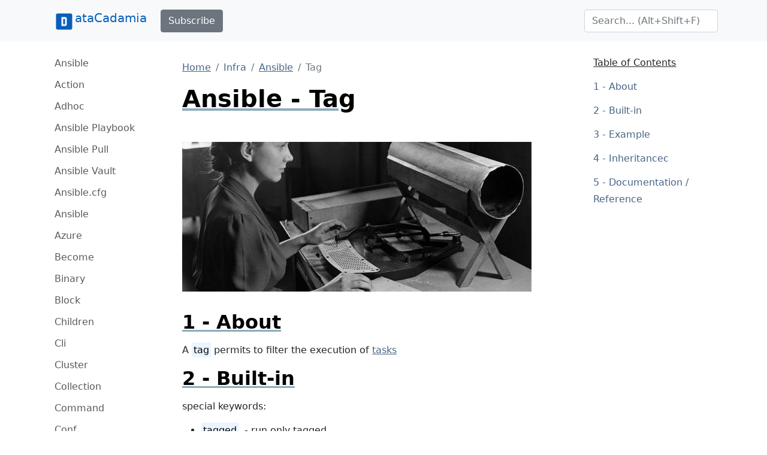

--- FILE ---
content_type: text/html;charset=UTF-8
request_url: https://www.datacadamia.com/infra/ansible/tag
body_size: 40631
content:
<!doctype html>
<html lang="en">
<head>
    <title>Ansible - Tag</title>
<meta charset="utf-8">
<meta name="viewport" content="width=device-width, initial-scale=1">
<link href="https://www.datacadamia.com/_media/favicon.ico?fetcher=raw&amp;tseed=1725012531" rel="shortcut icon"/><link type="image/png" href="https://www.datacadamia.com/_media/favicon-32x32.png?fetcher=raw&amp;tseed=1725012531" rel="icon" sizes="32x32"/><link type="image/png" href="https://www.datacadamia.com/_media/favicon-16x16.png?fetcher=raw&amp;tseed=1725012531" rel="icon" sizes="16x16"/><link type="image/png" href="https://www.datacadamia.com/_media/apple-touch-icon.png?fetcher=raster&amp;tseed=1725012530" rel="apple-touch-icon" sizes="180x180"/><meta name="generator" content="DokuWiki"/>
<meta name="theme-color" content="#008800"/>
<meta name="robots" content="index,follow"/>
<meta name="keywords" content="tag,ansible,infra"/>
<meta property="og:url" content="https://www.datacadamia.com/infra/ansible/tag"/>
<meta name="apple-mobile-web-app-title" content="Datacadamia - Data and Co"/>
<meta name="application-name" content="Datacadamia - Data and Co"/>
<meta http-equiv="content-security-policy" content="block-all-mixed-content"/>
<meta name="description" content="A tag permits to filter the execution of tasks    special keywords:    tagged, - run only tagged   untagged - run only untagged   all - run all tasks respectively.   never - will prevent a task from running unless a tag is specifically requested.  By default, Ansible runs as if --tags all had been specified.include_tasksmy-tasks.ymlmy-tag"/>
<meta property="og:description" content="A tag permits to filter the execution of tasks    special keywords:    tagged, - run only tagged   untagged - run only untagged   all - run all tasks respectively.   never - will prevent a task from running unless a tag is specifically requested.  By default, Ansible runs as if --tags all had been specified.include_tasksmy-tasks.ymlmy-tag"/>
<meta property="og:title" content="Ansible - Tag"/>
<meta property="og:description" content="A tag permits to filter the execution of tasks    special keywords:    tagged, - run only tagged   untagged - run only untagged   all - run all tasks respectively.   never - will prevent a task from running unless a tag is specifically requested.  By default, Ansible runs as if --tags all had been specified.include_tasksmy-tasks.ymlmy-tag"/>
<meta property="og:site_name" content="Datacadamia - Data and Co"/>
<meta property="article:published_time" content="2024-08-30T10:11:29+0000"/>
<meta property="article:modified_time" content="2024-08-30T10:08:53+0000"/>
<meta property="og:type" content="article"/>
<meta property="fb:app_id" content="486120022012342"/>
<meta property="og:locale" content="en_US_POSIX"/>
<meta name="generator" content="ComboStrap v1.25.3 (2024-05-13)"/>
<meta name="twitter:card" content="summary"/>
<meta name="twitter:title" content="Ansible - Tag"/>
<meta name="twitter:creator" content="@combostrapweb"/>
<meta name="twitter:creator:id" content="1283330969332842497"/>
<meta name="twitter:description" content="A tag permits to filter the execution of tasks    special keywords:    tagged, - run only tagged   untagged - run only untagged   all - run all tasks respectively.   never - will prevent a task f ..."/>
<meta name="twitter:site" content="@datacadamia"/>
<meta name="twitter:site:id" content="1269576172670722048"/>
<meta name="twitter:image" content="https://www.datacadamia.com/_media/data_mining/card_puncher_data_processing.jpg?fetcher=raster&amp;tseed=1725012531"/>
<meta name="twitter:image:alt" content="Card Puncher Data Processing"/>
<meta name="twitter:dnt" content="on"/>
<meta name="twitter:widgets:csp" content="on"/>
<meta name="twitter:widgets:theme" content="light"/>
<meta name="twitter:widgets:border-color" content="#55acee"/>
<link rel="search" type="application/opensearchdescription+xml" href="https://www.datacadamia.com/lib/exe/opensearch.php" title="Datacadamia - Data and Co"/>
<link rel="start" href="https://www.datacadamia.com/"/>
<link rel="contents" href="https://www.datacadamia.com/infra/ansible/tag?do=index" title="Sitemap"/>
<link rel="manifest" href="https://www.datacadamia.com/lib/exe/manifest.php"/>
<link rel="alternate" type="text/html" title="Plain HTML" href="https://www.datacadamia.com/_export/xhtml/infra/ansible/tag"/>
<link rel="canonical" href="https://www.datacadamia.com/infra/ansible/tag"/>
<link rel="me" href="https://twitter.com/datacadamia"/>
<link class="snippet-prism-cs" href="https://cdnjs.cloudflare.com/ajax/libs/prism/1.25.0/plugins/toolbar/prism-toolbar.css" crossorigin="anonymous" integrity="sha256-kK4/JIYJUKI4Zdg9ZQ7FYyRIqeWPfYKi5QZHO2n/lJI=" rel="stylesheet"/>
<link class="snippet-prism-cs" href="https://cdnjs.cloudflare.com/ajax/libs/prism/1.25.0/plugins/command-line/prism-command-line.css" crossorigin="anonymous" integrity="sha256-UvoA9bIYCYQkCMTYG5p2LM8ZpJmnC4G8k0oIc89nuQA=" rel="stylesheet"/>
<link class="snippet-prism-cs" href="https://cdnjs.cloudflare.com/ajax/libs/prism/1.25.0/plugins/line-highlight/prism-line-highlight.min.css" crossorigin="anonymous" integrity="sha512-nXlJLUeqPMp1Q3+Bd8Qds8tXeRVQscMscwysJm821C++9w6WtsFbJjPenZ8cQVMXyqSAismveQJc0C1splFDCA==" rel="stylesheet"/>
<link class="snippet-prism-cs" href="https://cdnjs.cloudflare.com/ajax/libs/prism/1.25.0/plugins/line-numbers/prism-line-numbers.css" crossorigin="anonymous" integrity="sha256-ye8BkHf2lHXUtqZ18U0KI3xjJ1Yv7P8lvdKBt9xmVJM=" rel="stylesheet"/>
<link class="snippet-prism-cs" href="https://cdnjs.cloudflare.com/ajax/libs/prism/1.25.0/themes/prism.min.css" crossorigin="anonymous" integrity="sha256-ko4j5rn874LF8dHwW29/xabhh8YBleWfvxb8nQce4Fc=" rel="stylesheet"/>
<link class="snippet-bootstrap-cs" href="https://cdn.jsdelivr.net/npm/bootstrap@5.0.1/dist/css/bootstrap.min.css" crossorigin="anonymous" integrity="sha384-+0n0xVW2eSR5OomGNYDnhzAbDsOXxcvSN1TPprVMTNDbiYZCxYbOOl7+AMvyTG2x" rel="stylesheet"/>
<!--[if gte IE 9]><!-->
<script class="snippet-bootstrap-cs" src="https://cdn.jsdelivr.net/npm/@popperjs/core@2.9.2/dist/umd/popper.min.js" crossorigin="anonymous" integrity="sha384-IQsoLXl5PILFhosVNubq5LC7Qb9DXgDA9i+tQ8Zj3iwWAwPtgFTxbJ8NT4GN1R8p" defer=""></script>
<script class="snippet-bootstrap-cs" src="https://cdn.jsdelivr.net/npm/bootstrap@5.0.1/dist/js/bootstrap.min.js" crossorigin="anonymous" integrity="sha256-d+FygkWgwt59CFkWPuCB4RE6p1/WiUYCy16w1+c5vKk=" defer=""></script>
<script src="https://code.jquery.com/jquery-3.6.4.min.js" defer="">/*<![CDATA[*/
/*!]]>*/</script>
<script src="https://code.jquery.com/ui/1.13.2/jquery-ui.min.js" defer="">/*<![CDATA[*/
/*!]]>*/</script>
<script >/*<![CDATA[*/var NS='infra:ansible';var JSINFO = {"navigation":"anonymous","move_renameokay":false,"move_allowrename":false,"id":"infra:ansible:tag","namespace":"infra:ansible","ACT":"show","useHeadingNavigation":1,"useHeadingContent":1};
/*!]]>*/</script>
<script src="https://www.datacadamia.com/lib/exe/js.php?t=dokuwiki&amp;tseed=8c2b1b316f11481431b2cdf151d65ee0&amp;wcacc=public" defer="">/*<![CDATA[*/
/*!]]>*/</script>
<script type="application/combo+cache+json">/*<![CDATA[*/{":infra:ansible:tag":{"metadata":{"result":false,"mtime":"2025-12-04T22:55:29+00:00","file":":9:9eecdcde173bc115f3f6312d5aeb4989.metadata"},"i":{"result":false,"mtime":"2025-12-04T22:55:29+00:00","file":":9:9eecdcde173bc115f3f6312d5aeb4989.i"},"xhtml":{"result":false,"mtime":"2025-12-04T22:55:30+00:00","file":":9:9eecdcde173bc115f3f6312d5aeb4989.xhtml","dependency":[]}},":headerbar":{"metadata":{"result":true,"mtime":"2025-12-04T17:47:10+00:00","file":":3:3c2a0f5cbf74685721f025b1ed8ec2f8.metadata"},"xhtml":{"result":false,"mtime":"2025-12-04T22:55:30+00:00","file":":3:3c2a0f5cbf74685721f025b1ed8ec2f8.xhtml","dependency":[]},"snippet.json":{"result":false,"mtime":"2025-12-04T22:55:30+00:00","file":":3:3c2a0f5cbf74685721f025b1ed8ec2f8.snippet.json"},"i":{"result":true,"mtime":"2025-12-04T17:47:10+00:00","file":":3:3c2a0f5cbf74685721f025b1ed8ec2f8.i"}},":footerbar":{"metadata":{"result":true,"mtime":"2025-12-04T17:47:10+00:00","file":":d:d81d5456aa644d6773da835aa018b615.metadata"},"xhtml":{"result":false,"mtime":"2025-12-04T22:55:30+00:00","file":":d:d81d5456aa644d6773da835aa018b615.xhtml","dependency":[]},"snippet.json":{"result":false,"mtime":"2025-12-04T22:55:30+00:00","file":":d:d81d5456aa644d6773da835aa018b615.snippet.json"},"i":{"result":true,"mtime":"2025-12-04T17:47:10+00:00","file":":d:d81d5456aa644d6773da835aa018b615.i"}},":slot_main_header":{"metadata":{"result":true,"mtime":"2025-12-04T17:47:10+00:00","file":":7:7906bbbf77d2340c5017a45905277fd1.metadata"},"xhtml":{"result":false,"mtime":"2025-12-04T22:55:30+00:00","file":":9:9872442cd34308ea90555f871e3d1255.xhtml","dependency":["requested_page","page_primary_meta"]},"deps.json":{"result":false,"mtime":"2025-12-04T22:55:30+00:00","file":":7:7906bbbf77d2340c5017a45905277fd1.deps.json"},"i":{"result":true,"mtime":"2025-12-04T17:47:10+00:00","file":":7:7906bbbf77d2340c5017a45905277fd1.i"}},":slot_main_footer":{"metadata":{"result":true,"mtime":"2025-12-04T17:47:10+00:00","file":":d:dd25f1504de1a4ea925db48524ec375c.metadata"},"xhtml":{"result":false,"mtime":"2025-12-04T22:55:30+00:00","file":":6:6c9c4e98ad1a29a1dd8bc021378871d9.xhtml","dependency":["backlinks","requested_page"]},"deps.json":{"result":false,"mtime":"2025-12-04T22:55:30+00:00","file":":d:dd25f1504de1a4ea925db48524ec375c.deps.json"},"i":{"result":true,"mtime":"2025-12-04T17:47:10+00:00","file":":d:dd25f1504de1a4ea925db48524ec375c.i"}},":infra:ansible:sidebar":{"metadata":{"result":true,"mtime":"2025-12-04T18:05:43+00:00","file":":f:f4b1f9be01fbb287c384e181f093b6ab.metadata"},"xhtml":{"result":false,"mtime":"2025-12-04T22:55:30+00:00","file":":5:5d5e11aa9ae9fe957b10333c52b19d9f.xhtml","dependency":["page_primary_meta","page_system","requested_namespace"]},"snippet.json":{"result":false,"mtime":"2025-12-04T22:55:30+00:00","file":":5:5d5e11aa9ae9fe957b10333c52b19d9f.snippet.json"},"deps.json":{"result":false,"mtime":"2025-12-04T22:55:30+00:00","file":":f:f4b1f9be01fbb287c384e181f093b6ab.deps.json"},"i":{"result":true,"mtime":"2025-12-04T18:05:43+00:00","file":":f:f4b1f9be01fbb287c384e181f093b6ab.i"}}}
/*!]]>*/</script>
<script type="application/ld+json">/*<![CDATA[*/{
    "@context": "https://schema.org",
    "@type": "Article",
    "url": "https://www.datacadamia.com/infra/ansible/tag",
    "headline": "Ansible - Tag",
    "datePublished": "2024-08-30T10:11:29+00:00",
    "dateModified": "2024-08-30T10:08:53+00:00",
    "publisher": {
        "@type": "Organization",
        "name": "Datacadamia - Data and Co",
        "logo": {
            "@type": "ImageObject",
            "url": "https://www.datacadamia.com/_media/apple-touch-icon.png?fetcher=raster&amp;tseed=1725012530"
        }
    },
    "speakable": {
        "@type": "SpeakableSpecification",
        "xpath": [
            "/html/head/title"
        ]
    }
}
/*!]]>*/</script>
<script class="snippet-outline-anchor-cs" src="https://cdn.jsdelivr.net/npm/anchor-js@4.3.0/anchor.min.js" crossorigin="anonymous" integrity="sha256-LGOWMG4g6/zc0chji4hZP1d8RxR2bPvXMzl/7oPZqjs=" defer=""></script>
<script class="snippet-outline-anchor-cs">/*<![CDATA[*//* global anchors */
document.addEventListener('DOMContentLoaded', () => {
    anchors.options = {
        placement: 'right',
        icon: '#',
        class: 'anchor-cs',
        visible: "hover"
    };
    anchors
        .add(".outline-heading")
        .add("main section > h2")
        .add("main section > h3")
        .add("main section > h4")
        .add("main section > h5")
        .add("main section > h6")
});

/*!]]>*/</script>
<script class="snippet-tooltip-cs">/*<![CDATA[*/window.addEventListener('load', function () {
    let namespace = "-bs"
    let version = 5;
    if (typeof jQuery != 'undefined' && typeof jQuery.fn.tooltip.constructor.VERSION !== 'undefined') {
        version = parseInt(jQuery.fn.tooltip.Constructor.VERSION.substr(0, 1), 10);
        if (version < 5) {
            namespace = "";
        }
        jQuery(`[data${namespace}-toggle="tooltip"]`).tooltip();
    } else if (typeof bootstrap.Tooltip.VERSION !== 'undefined') {
        version = parseInt(bootstrap.Tooltip.VERSION.substr(0, 1), 10);
        if (version < 5) {
            namespace = "";
        }
        document.querySelectorAll(`[data${namespace}-toggle="tooltip"]`).forEach(el => new bootstrap.Tooltip(el));
    }
});

/*!]]>*/</script>
<script class="snippet-page-protection-cs">/*<![CDATA[*/window.addEventListener("DOMContentLoaded", function () {
    let navigation = JSINFO["navigation"];
    let acronymPageProtection = "pp";
    let acronymLowQualityPage = "lqpp";
    let acronymLatePublication = "lpp";
    document.querySelectorAll(`[data-${acronymPageProtection}-link="warning"], [data-${acronymPageProtection}-link="login"]`).forEach(element => {
        let tooltipHtml = "";
        let linkType = element.dataset.ppLink;
        let protectionSourceType = element.dataset.ppSource;
        let showTooltip = false;
        switch (linkType) {
            case "warning":
                if (protectionSourceType === acronymLowQualityPage) {
                    showTooltip = true;
                    tooltipHtml = `<h4>Warning: Low Quality Page</h4>
<p>This page has been detected as being of low quality.</p>`;
                    if (element.hasAttribute("title")) {
                        tooltipHtml += "<p>Description: " + element.getAttribute("title") + "</p>";
                    }
                }
                break
            case "login":
                if (navigation === "anonymous") {
                    showTooltip = true;
                    element.addEventListener('click', function (event) {
                        // not pointer-events: none because we need to show a tooltip
                        event.preventDefault();
                    });
                    switch (protectionSourceType) {
                        case acronymLowQualityPage:
                            tooltipHtml = `<h4>Login Required</h4>
<p>This page has been detected as being of low quality. To follow this link, you need to log in.</p>`;
                            break;
                        case acronymLatePublication:
                            tooltipHtml = `<h4>Login Required</h4>
<p>To follow this link, you need to log in (${acronymLatePublication})</p>`;
                            break;
                    }

                }
                break;

        }
        if (showTooltip) {
            // An element may already have a tooltip
            let tooltip = bootstrap.Tooltip.getInstance(element);
            if (tooltip != null) {
                tooltip.dispose();
            }
            element.setAttribute("title", tooltipHtml);
            new bootstrap.Tooltip(element, {
                html: true,
                placement: "top",
                customClass: acronymPageProtection
            });
        }
    });
});

/*!]]>*/</script>
<script class="snippet-prism-cs" src="https://cdnjs.cloudflare.com/ajax/libs/prism/1.25.0/components/prism-core.min.js" crossorigin="anonymous" integrity="sha256-vlRYHThwdq55dA+n1BKQRzzLwFtH9VINdSI68+5JhpU=" defer=""></script>
<script class="snippet-prism-cs" src="https://cdnjs.cloudflare.com/ajax/libs/prism/1.25.0/plugins/toolbar/prism-toolbar.min.js" crossorigin="anonymous" integrity="sha256-FyIVdIHL0+ppj4Q4Ft05K3wyCsYikpHIDGI7dcaBalU=" defer=""></script>
<script class="snippet-prism-cs" src="https://cdnjs.cloudflare.com/ajax/libs/prism/1.25.0/plugins/normalize-whitespace/prism-normalize-whitespace.min.js" crossorigin="anonymous" integrity="sha256-gBzABGbXfQYYnyr8xmDFjx6KGO9dBYuypG1QBjO76pY=" defer=""></script>
<script class="snippet-prism-cs" src="https://cdnjs.cloudflare.com/ajax/libs/prism/1.25.0/plugins/copy-to-clipboard/prism-copy-to-clipboard.min.js" crossorigin="anonymous" integrity="sha512-pUNGXbOrc+Y3dm5z2ZN7JYQ/2Tq0jppMDOUsN4sQHVJ9AUQpaeERCUfYYBAnaRB9r8d4gtPKMWICNhm3tRr4Fg==" defer=""></script>
<script class="snippet-prism-cs" src="https://cdnjs.cloudflare.com/ajax/libs/prism/1.25.0/plugins/show-language/prism-show-language.min.js" crossorigin="anonymous" integrity="sha256-Z3GTw2RIadLG7KyP/OYB+aAxVYzvg2PByKzYrJlA1EM=" defer=""></script>
<script class="snippet-prism-cs" src="https://cdnjs.cloudflare.com/ajax/libs/prism/1.25.0/plugins/command-line/prism-command-line.min.js" crossorigin="anonymous" integrity="sha256-9WlakH0Upf3N8DDteHlbeKCHxSsljby+G9ucUCQNiU0=" defer=""></script>
<script class="snippet-prism-cs" src="https://cdnjs.cloudflare.com/ajax/libs/prism/1.25.0/plugins/line-highlight/prism-line-highlight.min.js" crossorigin="anonymous" integrity="sha512-O5GVPBZIURR9MuNiCjSa1wNTL3w91tojKlgCXmOjWDT5a3+9Ms+wGsTkBO93PI3anfdajkJD0sJiS6qdQq7jRA==" defer=""></script>
<script class="snippet-prism-cs" src="https://cdnjs.cloudflare.com/ajax/libs/prism/1.25.0/plugins/line-numbers/prism-line-numbers.min.js" crossorigin="anonymous" integrity="sha256-K837BwIyiXo5k/9fCYgqUyA14bN4/Ve9P2SIT0KmZD0=" defer=""></script>
<script class="snippet-prism-cs" src="https://cdnjs.cloudflare.com/ajax/libs/prism/1.25.0/plugins/download-button/prism-download-button.min.js" crossorigin="anonymous" integrity="sha256-CQyVQ5ejeTshlzOS/eCiry40br9f4fQ9jb5e4qPl7ZA=" defer=""></script>
<script class="snippet-prism-cs">/*<![CDATA[*/window.addEventListener('load', (event) => {

    Prism.plugins.NormalizeWhitespace.setDefaults({
        'remove-trailing': true,
        'remove-indent': true,
        'left-trim': true,
        'right-trim': true,
    });

}); window.addEventListener('load', (event) => {

    Prism.plugins.NormalizeWhitespace.setDefaults({
        'remove-trailing': true,
        'remove-indent': true,
        'left-trim': true,
        'right-trim': true,
    });

}); window.addEventListener('load', (event) => {

    Prism.plugins.NormalizeWhitespace.setDefaults({
        'remove-trailing': true,
        'remove-indent': true,
        'left-trim': true,
        'right-trim': true,
    });

});
/*!]]>*/</script>
<script class="snippet-prism-autoloader-cs" src="https://cdnjs.cloudflare.com/ajax/libs/prism/1.25.0/plugins/autoloader/prism-autoloader.min.js" crossorigin="anonymous" defer=""></script>
<script class="snippet-menubar-fixed-top-cs">/*<![CDATA[*/(function IIFE() {

    let bodyElementWasChanged = false;
    let fixedMenuSelector = `.navbar[data-type="fixed-top"]`;

    /**
     * anchor scroll:
     * Add the target style before anchor navigation
     * otherwise the content is below the menubar
     */
    window.addEventListener("DOMContentLoaded", function () {

        let fixedNavbar = document.querySelector(fixedMenuSelector)
        if (fixedNavbar == null) {
            return;
        }
        let offsetHeight = fixedNavbar.offsetHeight;
        // correct direct navigation via fragment to heading
        let style = document.createElement("style");
        style.classList.add("menubar-fixed-top")
        // textContent and not innerText (it adds br elements)
        style.textContent = `:target {
  scroll-margin-top: ${offsetHeight}px;
}`;
        document.head.appendChild(style);
    })

    /**
     * We do the work after the first scroll
     * to prevent a bad cls (content layout shift) metrics
     * from Google search
     */
    window.addEventListener("scroll", function () {

        if (bodyElementWasChanged) {
            return;
        }
        // Case on mobile when the menu is expanded
        // in this case, we don't calculate the offset
        // otherwise it would take the height of the menu bar
        let activeElement = document.activeElement;
        if(
            activeElement.classList.contains('navbar-toggler')
            && activeElement.getAttribute("aria-expanded")==="true"
        ){
            return;
        }
        bodyElementWasChanged = true;

        /**
         * The request animation frame is there to
         * update the class on the navbar and the padding on the
         * body at the same time to not have any layout shift
         */
        window.requestAnimationFrame(function () {
            let fixedNavbar = document.querySelector(fixedMenuSelector)
            if (fixedNavbar == null) {
                return;
            }
            let offsetHeight = fixedNavbar.offsetHeight;
            fixedNavbar.classList.add("fixed-top")
            // correct body padding
            document.body.style.setProperty("padding-top", offsetHeight + "px");
        });

    });
})();

/*!]]>*/</script>
<script class="snippet-combo-debounce-cs">/*<![CDATA[*/// noinspection ES6ConvertVarToLetConst
window.combos = (function (module){

    /**
     *
     * @param callBack - the function to debounce
     * @param interval - in ms
     * @param leadingExecution - if true, the execution happens before the interval
     * @returns {(function(): void)|*}
     */
    module.debounce = function (callBack, interval, leadingExecution = false) {

        // the schedule identifier, if it's not null/undefined, a callBack function was scheduled
        let timerId;

        return function () {

            // Does the previous run has schedule a run
            let wasFunctionScheduled = (typeof timerId === 'number');

            // Delete the previous run (if timerId is null, it does nothing)
            clearTimeout(timerId);

            // Capture the environment (this and argument) and wraps the callback function
            let funcToDebounceThis = this, funcToDebounceArgs = arguments;
            let funcToSchedule = function () {

                // Reset/delete the schedule
                clearTimeout(timerId);
                timerId = null;

                // trailing execution happens at the end of the interval
                if (!leadingExecution) {
                    // Call the original function with apply
                    callBack.apply(funcToDebounceThis, funcToDebounceArgs);
                }

            }

            // Schedule a new execution at each execution
            timerId = setTimeout(funcToSchedule, interval);

            // Leading execution
            if (!wasFunctionScheduled && leadingExecution) callBack.apply(funcToDebounceThis, funcToDebounceArgs);

        }

    }

    return module;
}(window.combos || {}));




/*!]]>*/</script>
<script class="snippet-combo-search-box-cs" src="https://www.datacadamia.com/_media/snippet/js/combo-search-box.js?drive=combo&amp;fetcher=raw&amp;tseed=1728285520" crossorigin="anonymous" defer=""></script>
<script class="snippet-search-cs">/*<![CDATA[*/window.addEventListener('load', function () {


    let getSuggestedPagesAsAnchor = async function (searchTerm) {

        let formData = new URLSearchParams();
        formData.append('call', 'combo');
        formData.append('fetcher', 'page-search');
        formData.append('q', searchTerm);
        let response = await fetch(DOKU_BASE + 'lib/exe/ajax.php',
            {
                method: "POST",
                body: formData,
                headers: {
                    'Content-Type': 'application/x-www-form-urlencoded;charset=UTF-8'
                },
            });
        let htmlSuggestedPages = await response.json();
        if (!Array.isArray(htmlSuggestedPages)) {
            throw Error("The received suggest pages are not in a json array format");
        }
        let divContainer = document.createElement('div');
        for (let suggestPage of htmlSuggestedPages) {
            // Trim to never return a text node of whitespace as the result
            divContainer.insertAdjacentHTML('beforeend',suggestPage.trim())
        }
        return [...divContainer.childNodes];

    }
    combos.searchBox
        .create("internal-search-box", getSuggestedPagesAsAnchor)
        .init();

});
var DOKU_BASE='https://www.datacadamia.com/';
/*!]]>*/</script>
<script class="snippet-combo-cs" src="https://www.datacadamia.com/_media/library/combo/combo.min.js?drive=combo&amp;fetcher=raw&amp;tseed=1728285520" crossorigin="anonymous" defer=""></script>
<script class="snippet-lightbox-cs">/*<![CDATA[*/
window.addEventListener("DOMContentLoaded", function () {


    document.querySelectorAll(".lightbox-cs").forEach((lightBoxAnchor) => {

        let drag = false;

        lightBoxAnchor.addEventListener('mousedown', () => drag = false);
        lightBoxAnchor.addEventListener('mousemove', () => drag = true);

        /**
         * Click is an event that appears after mouseup
         */
        let startX;
        let startY;
        let delta = 6;
        lightBoxAnchor.addEventListener("click", async function (event) {
            // we open the lightbox on mouseup
            event.preventDefault();
        });
        lightBoxAnchor.addEventListener("mousedown", async function (event) {
            // capture the position to see if it's a drag or a click
            startX = event.pageX;
            startY = event.pageY;
        });

        lightBoxAnchor.addEventListener("mouseup", event => {
            const diffX = Math.abs(event.pageX - startX);
            const diffY = Math.abs(event.pageY - startY);
            if (diffX < delta && diffY < delta) {
                // A click
                openLightbox();
            }
        });
        let openLightbox = function () {

            const combo = /** @type {import('combo.d.ts')} */ (window.combo);
            let lightBoxId = combo.Html.toHtmlId(`combo-lightbox`);

            let lightBoxModel = combo.Modal.getOrCreate(lightBoxId);
            let src = lightBoxAnchor.getAttribute("href");
            let img = lightBoxAnchor.querySelector("img");
            let alt = "Image";
            if (img !== null && img.hasAttribute("alt")) {
                alt = img.getAttribute("alt");
            }
            let namespace = "-bs"
            const bootstrap = /** @type {import('bootstrap.d.ts')} */ (window.bootstrap);
            let bsVersion = parseInt(bootstrap.Modal.VERSION.substring(0, 1), 10);
            if (bsVersion < 5) {
                namespace = "";
            }

            let svgStyle = "max-height:95vh;max-width:95vw";
            if (src.match(/svg/i) !== null) {
                // a svg does not show without width
                // because the intrinsic svg can be tiny, we put a min with
                svgStyle += ';width: 100%;min-width: 75vw'
            }
            let dataDismissAttribute = `data${namespace}-dismiss`;
            let html = `
<button type="button" class="lightbox-close-cs" ${dataDismissAttribute}="modal" aria-label="Close">
    <span aria-hidden="true">&times;</span>
</button>
<img src="${src}" alt="${alt}" style="${svgStyle}"/>
`
            lightBoxModel
                .resetIfBuild()
                .centered()
                .addDialogStyle("max-width", "fit-content")
                .addBody(html)
                .addBodyStyle("padding", "0")
                .noFooter()
                .show();
        }
    });

});

/*!]]>*/</script>
<script class="snippet-combo-loader-cs">/*<![CDATA[*/// noinspection ES6ConvertVarToLetConst
var combos = (function (module) {
    module.loader = {
        loadExternalScript: function (src, integrity, clazz, callback) {
            let script = document.createElement('script');
            script.src = src; // Set the location of the script
            script.integrity = integrity;
            script.crossOrigin = "anonymous";
            script.referrerPolicy = "no-referrer";
            script.classList.add(clazz);
            script.addEventListener("load", callback);
            let head = document.querySelector("head");
            head.appendChild(script);
        },
        loadExternalStylesheet: function (href, integrity, clazz, callback) {
            let link = document.createElement('link');
            link.rel = "stylesheet"
            link.href = href;
            link.integrity = integrity;
            link.crossOrigin = "anonymous";
            link.classList.add(clazz);
            let head = document.querySelector("head");
            head.appendChild(link);
            link.addEventListener("load", callback);
        }
    };
    return module;
})(combos || {});

/*!]]>*/</script>
<script class="snippet-carrousel-cs" src="https://www.datacadamia.com/_media/snippet/js/carrousel.js?drive=combo&amp;fetcher=raw&amp;tseed=1728285520" crossorigin="anonymous" defer=""></script>
<script class="snippet-sharer-cs" src="https://cdn.jsdelivr.net/npm/sharer.js@0.5.0/sharer.min.js" crossorigin="anonymous" integrity="sha256-AqqY/JJCWPQwZFY/mAhlvxjC5/880Q331aOmargQVLU=" defer=""></script>
<script class="snippet-page-explorer-tree-cs">/*<![CDATA[*/// Because we may redirect a canonical, the URL cannot be used to discover the id
window.addEventListener("load", function () {
    let currentId = JSINFO["id"];
    let currentIdParts = currentId.split(":").filter(el => el.length !== 0);
    document.querySelectorAll(".page-explorer-tree-cs").forEach(element => {
        let baseId = element.dataset.wikiId;
        let baseParts = baseId.split(":").filter(el => el.length !== 0);
        let processedIdArray = [];
        for (const [index, currentPart] of currentIdParts.entries()) {
            processedIdArray.push(currentPart);
            if (index < baseParts.length) {
                if (currentPart === baseParts[index]) {
                    continue;
                }
            }
            let processedId = processedIdArray.join(":")
            if (index < currentIdParts.length - 1) {
                let button = element.querySelector(`button[data-wiki-id='${processedId}']`);
                if (button != null) {
                    button.click();
                }
            } else {
                let link = element.querySelector(`a[data-wiki-id='${processedId}']`);
                if (link != null) {
                    link.classList.add("active");
                }
            }
        }
    });
});

/*!]]>*/</script>
<script class="snippet-template-cs">/*<![CDATA[*//**
 * Move the side slot in the toc area
 * on media larger than 992
 */
window.addEventListener("load", function () {
    let mediaListener = function (mediaQuery) {
        let side = document.getElementById("main-side");
        if (side === null) {
            // may be deleted if it does not exist
            return;
        }
        if (mediaQuery.matches) {
            if (side.parentElement.getAttribute("id") !== "main-toc") {
                let toc = document.getElementById("main-toc");
                toc.appendChild(side);
            }
        } else {
            if (side.previousElementSibling.getAttribute("id") !== "main-content") {
                let mainContent = document.getElementById("main-content");
                mainContent.insertAdjacentElement('afterend', side)
            }
        }
    }
    let minWidthMediaQuery = window.matchMedia('(min-width:992px)');
    mediaListener(minWidthMediaQuery);
    minWidthMediaQuery.addEventListener("change", mediaListener);
});

/*!]]>*/</script>
<!--<![endif]-->
<style class="snippet-outline-cs">.outline-heading-cs {
    background-color: inherit;
    /* The content will go outside of the parent
     The border will stop to the end of the content */
    /*noinspection CssInvalidPropertyValue*/
    /* The content may become so long that it goes outside the parent
    max width prevent it */
    max-width: 100%;
    text-decoration: underline #8cacbb solid;
    color: #000;
    font-weight: bold;
}

section.outline-level-3-cs, section.outline-level-4-cs, section.outline-level-5-cs, section.outline-level-6-cs {
    margin-left: 15px;
}

/* No margin left on small screen */
@media (min-width: 0px) and (max-width: 576px) {

    .outline-section-cs {
        margin-left: 0 !important;
    }

}

.outline-section-cs, .outline-header-cs {
    position: relative;
}


</style>
<style class="snippet-outline-heading-numbering-cs">#main-content { counter-reset: h2; }
#main-content > h2.outline-heading-cs { counter-increment: h2 1; counter-reset: h3 h4 h5 h6;}
#main-content > h3.outline-heading-cs { counter-increment: h3 1; counter-reset: h4 h5 h6;}
#main-content > h4.outline-heading-cs { counter-increment: h4 1; counter-reset: h5 h6;}
#main-content > h5.outline-heading-cs { counter-increment: h5 1; counter-reset: h6;}
#main-content > h6.outline-heading-cs { counter-increment: h6 1; }
#main-content section.outline-level-2-cs { counter-increment: h2; counter-reset: h3 h4 h5 h6;}
#main-content section.outline-level-3-cs { counter-increment: h3; counter-reset: h4 h5 h6;}
#main-content section.outline-level-4-cs { counter-increment: h4; counter-reset: h5 h6;}
#main-content section.outline-level-5-cs { counter-increment: h5; counter-reset: h6;}
#main-content h2.outline-heading-cs::before { content: "" counter(h2, decimal) " - \A"; }
#main-content h3.outline-heading-cs::before { content: "" counter(h2, decimal) "." counter(h3,decimal) " - \A"; }
#main-content h4.outline-heading-cs::before { content: "" counter(h2, decimal) "." counter(h3,decimal) "." counter(h4,decimal) " - \A"; }
#main-content h5.outline-heading-cs::before { content: "" counter(h2, decimal) "." counter(h3,decimal) "." counter(h4,decimal) "." counter(h5,decimal) " - \A"; }
#main-content h6.outline-heading-cs::before { content: "" counter(h2, decimal) "." counter(h3,decimal) "." counter(h4,decimal) "." counter(h5,decimal) "." counter(h6,decimal) " - \A"; }</style>
<style class="snippet-heading-cs">h1, h2, h3, h4, h5, h6 {
    /** same as p */
    margin-bottom: 1rem;
}
</style>
<style class="snippet-link-cs">a.link-external:not(.btn):not(.nav-link):not(.dropdown-item) {
    background-image: url([data-uri]);
    background-repeat: no-repeat;
    background-position: 0 center;
    padding: 0 0 0 18px;
}

a.link-mail:not(.btn):not(.nav-link):not(.dropdown-item) {
    background-image: url([data-uri]);
    background-repeat: no-repeat;
    background-position: 0 center;
    padding: 0 0 0 18px;
}
</style>
<style class="snippet-anchor-cs">.link-primary {
    color: var(--bs-link-color)
}

.link-primary:hover {
    color: var(--bs-link-hover-color)
}

#page-main a {
    color: var(--bs-link-color)
}

#page-main a:hover {
    color: var(--bs-link-hover-color)
}

#page-footer a {
    color: var(--bs-link-color)
}

@media (prefers-reduced-motion: reduce) {
    .anchorjs-link {
        transition: none
    }
}
</style>
<style class="snippet-lqpp-cs">.low-quality-page-cs {
    text-decoration: none;
}
</style>
<style class="snippet-tooltip-cs">.tooltip-inner {
    text-align:unset;
}
.tooltip-inner>p:last-child {
    margin-bottom: 0.25rem
}
.tooltip-inner>h1,.tooltip-inner>h2,.tooltip-inner>h3,.tooltip-inner>h4,.tooltip-inner>h5,.tooltip-inner>h6 {
    text-transform: capitalize;
}
/** same as abbr **/
span[data-bs-toggle="tooltip"] { text-decoration: underline dotted; }
span[data-toggle="tooltip"] { text-decoration: underline dotted; }
</style>
<style class="snippet-prism-cs">/* no margin at the bottom / to close to the next paragraph */
.code-toolbar { margin-bottom: 1rem }
</style>
<style class="snippet-toc-cs">.toc-cs ul {
    list-style: none;
}
.toc-cs > ul {
    padding-left: 0;
}

.toc-cs li {
    padding-left: initial;
}

/*Interactive elements like buttons and links should be large enough (48x48px)*/
.toc-cs a {
    display: inline-block;
    padding-top: 0.375rem;
    padding-bottom: 0.375rem;
    font-size: 1rem;
    line-height: 1.8;
}

.toc-cs a:not(:hover) {
    text-decoration: none;
}

.toc-cs .toc-header-cs {
    margin-top: 0.5rem;
    margin-bottom: 0.5rem;
    text-decoration: underline;
    text-underline-offset: 0.4rem;
    font-size: 1rem;
    font-weight: 500;
}
</style>
<style class="snippet-toc-numbering-cs">.toc-cs ul li { counter-increment: toc2; }
.toc-cs ul li li { counter-increment: toc3; }
.toc-cs ul li li li { counter-increment: toc4; }
.toc-cs ul li li li li { counter-increment: toc5; }
.toc-cs ul li li li li li { counter-increment: toc6; }
.toc-cs ul li a::before { content: "" counter(toc2, decimal) " - \A"; }
.toc-cs ul li li a::before { content: "" counter(toc2, decimal) "." counter(toc3,decimal) " - \A"; }
.toc-cs ul li li li a::before { content: "" counter(toc2, decimal) "." counter(toc3,decimal) "." counter(toc4,decimal) " - \A"; }
.toc-cs ul li li li li a::before { content: "" counter(toc2, decimal) "." counter(toc3,decimal) "." counter(toc4,decimal) "." counter(toc5,decimal) " - \A"; }
.toc-cs ul li li li li li a::before { content: "" counter(toc2, decimal) "." counter(toc3,decimal) "." counter(toc4,decimal) "." counter(toc5,decimal) "." counter(toc6,decimal) " - \A"; }</style>
<style class="snippet-brand-current-link-solid-cs">.brand-current-link-solid-cs {
    padding:0.375rem 0.375rem;
    vertical-align:middle;
    display:inline-block;
    color:#075EBB!important;
}</style>
<style class="snippet-dokuwiki-cs">/**
 * A stylesheet to fight the dokuwiki template css rules
 *
 * Reversing Bad height default: https://github.com/splitbrain/dokuwiki/issues/3690
 * In all.css
 */
.svg-cs { height: auto; }

.blockquote-cs { padding: initial }
</style>
<style class="snippet-bar-cs">.bar {
    position: relative;
    overflow: auto;
    margin: 0;
    width: 100%;
    display: block;
    border-radius: 0; /* not rounded */
}



</style>
<style class="snippet-hero-cs">@media (max-width:576px) {

    .hero-sm {
        padding: 1rem 1rem
    }

    .hero-md {
        padding: 2rem 1rem;
    }

    .hero-xl {
        padding: 4rem 1rem;
    }

    .hero-lg {
        padding: 3rem 1rem;
    }

}

@media (min-width: 576px) {

    .hero-sm {
        padding: 1rem 1rem
    }

    .hero-md {
        padding: 2rem 1rem;
    }

    .hero-lg {
        padding: 3rem 1rem;
    }

    .hero-xl {
        padding: 4rem 1rem;
    }

}

@media (min-width: 768px) {

    .hero-sm {
        padding: 2rem 1rem;
    }

    .hero-md {
        padding: 4rem 2rem;
    }

    .hero-lg {
        padding: 6rem 3rem;
    }

    .hero-xl {
        padding: 8rem 4rem;
    }

}
</style>
<style class="snippet-display-none-if-empty-text-slot_main_header-1-cs">#text-slot_main_header-1:empty {  display: none; }</style>
<style class="snippet-lightbox-cs">.lightbox-close-cs {

    background-color: transparent;
    border: 0;
    font-size: 1.5rem;
    font-weight: 700;
    line-height: 1;
    color: #000;
    text-shadow: 0 1px 0 #fff;
    opacity: .5;
    position: absolute;
    right: 1.5rem;
    top: 1.5rem;

}
</style>
<style class="snippet-carrousel-cs">.carrousel-cs {
    padding: 0;
}

@media (min-width:  576px) {
    .carrousel-cs {
        padding: 1rem;
    }
}


.glide__arrow--left{
    left:-1rem;
}
.glide__arrow--right{
    right:-1rem;
}

.glide__arrow {
    position: absolute;
    display: block;
    top: 50%;
    z-index: 2;
    color: white;
    text-transform: uppercase;
    padding: 9px 12px;
    background-color: transparent;
    border: none;
    text-shadow: 0 0.25em 0.5em rgba(0, 0, 0, 0.1);
    opacity: 1;
    cursor: pointer;
    transition: opacity 150ms ease, border 300ms ease-in-out;
    line-height: 1;
}

@media (min-width:  576px) {
    .glide__arrow {
        border: 2px solid rgba(255, 255, 255, 0.5);
        box-shadow: 0 0.25em 0.5em 0 rgba(0, 0, 0, 0.1);
        border-radius: 4px;
    }
}


.glide__arrow:focus {
    outline: none;
}
.glide__arrow:hover {
    border-color: white;
}
.glide__bullets {
    list-style: none;
    position: absolute;
    z-index: 2;
    bottom: 0;
    left: 50%;
    transform: translate(-50%, 0);
}
.glide__bullet {
    background-color: rgba(0, 0, 0, 0.3);
    width: 9px;
    height: 9px;
    padding: 0;
    border-radius: 50%;
    border: 2px solid transparent;
    transition: all 300ms ease-in-out;
    cursor: pointer;
    line-height: 0;
    box-shadow: 0 0.25em 0.5em 0 rgba(0, 0, 0, 0.1);
    margin: 0 0.25em;
    vertical-align: sub;
}
.glide__bullet--active {
    background-color: black;
}
.glide__bullet:hover {
    background-color: rgba(0, 0, 0, 0.3);
}
</style>
<style class="snippet-card-cs">.card-cs { margin-bottom: 1rem; }
/** Bootstrap has a margin bottom that is not welcome in a card **/
.card-cs > table { margin-bottom: 0; }

/** No card-cs ui/li styling because it is also used for menu such as tabs if there is a list in the card,
 * there should be a more specific selection
 */
</style>
<style class="snippet-share-twitter-button-solid-cs">.share-twitter-button-solid-cs {
    padding:0.375rem 0.375rem;
    background-color:#55acee;
    border-color:#55acee;
    color:#fff;
}
.share-twitter-button-solid-cs:hover, .share-twitter-button-solid-cs:active {
    background-color:#2795e9;
    border-color:#2795e9;
    color:#fff;
}</style>
<style class="snippet-share-facebook-button-solid-cs">.share-facebook-button-solid-cs {
    padding:0.375rem 0.375rem;
    background-color:#3b5998;
    border-color:#3b5998;
    color:#fff;
}
.share-facebook-button-solid-cs:hover, .share-facebook-button-solid-cs:active {
    background-color:#2d4373;
    border-color:#2d4373;
    color:#fff;
}</style>
<style class="snippet-share-hackernews-button-solid-cs">.share-hackernews-button-solid-cs {
    padding:0.375rem 0.375rem;
    background-color:#FF6600;
    border-color:#FF6600;
    color:#fff;
}
.share-hackernews-button-solid-cs:hover, .share-hackernews-button-solid-cs:active {
    background-color:#FB6200;
    border-color:#FB6200;
    color:#fff;
}</style>
<style class="snippet-share-email-button-solid-cs">.share-email-button-solid-cs {
    padding:0.375rem 0.375rem;
    background-color:#777777;
    border-color:#777777;
    color:#fff;
}
.share-email-button-solid-cs:hover, .share-email-button-solid-cs:active {
    background-color:#5e5e5e;
    border-color:#5e5e5e;
    color:#fff;
}</style>
<style class="snippet-share-whatsapp-button-solid-cs">.share-whatsapp-button-solid-cs {
    padding:0.375rem 0.375rem;
    background-color:#25D366;
    border-color:#25D366;
    color:#fff;
}
.share-whatsapp-button-solid-cs:hover, .share-whatsapp-button-solid-cs:active {
    background-color:#1DA851;
    border-color:#1DA851;
    color:#fff;
}</style>
<style class="snippet-share-telegram-button-solid-cs">.share-telegram-button-solid-cs {
    padding:0.375rem 0.375rem;
    background-color:#54A9EB;
    border-color:#54A9EB;
    color:#fff;
}
.share-telegram-button-solid-cs:hover, .share-telegram-button-solid-cs:active {
    background-color:#4B97D1;
    border-color:#4B97D1;
    color:#fff;
}</style>
<style class="snippet-follow-twitter-button-solid-cs">.follow-twitter-button-solid-cs {
    padding:0.375rem 0.375rem;
    background-color:#55acee;
    border-color:#55acee;
    color:#fff;
}
.follow-twitter-button-solid-cs:hover, .follow-twitter-button-solid-cs:active {
    background-color:#2795e9;
    border-color:#2795e9;
    color:#fff;
}</style>
<style class="snippet-page-explorer-tree-cs">.page-explorer-tree-cs {
    overflow: auto;
    font-weight: 600;
    padding-bottom: 1rem;
    padding-top: .25rem;
    padding-left: 1px;
}

.page-explorer-tree-cs ul {
    list-style: none;
    padding-left: 1rem;
}

.page-explorer-tree-cs > ul {
    padding-left: 0;
}

.page-explorer-tree-cs li {
    margin-bottom: .25rem;
}


.page-explorer-tree-cs img, .page-explorer-tree-cs svg {
    vertical-align: bottom;
}

/* Give space when the mouse is over the link */
.page-explorer-tree-cs a {
    padding: .1875rem .5rem;
    margin-top: .125rem;
    color: rgba(0, 0, 0, 0.65);
    text-decoration: none;
    align-items: center;
    display: inline-flex;
    font-weight: 400;
}


@media (max-width: 768px) {
    .page-explorer-tree-cs > ul {
        padding: 1.5rem .75rem;
        background-color: #f8f9fa;
        border-bottom: 1px solid #e9ecef
    }
}

.page-explorer-tree-cs a {
    color: rgba(0, 0, 0, 0.65);
    text-decoration: none
}

.page-explorer-tree-cs .btn {
    padding: .25rem .5rem;
    font-weight: 600;
    color: rgba(0, 0, 0, 0.65);
    background-color: transparent;
    border: 0;
    display: inline-flex;
    text-align: left;
}

.page-explorer-tree-cs .btn:hover, .page-explorer-tree-cs .btn:focus {
    color: rgba(0, 0, 0, 0.85);
    background-color: rgba(121, 82, 179, 0.1)
}

.page-explorer-tree-cs .btn:focus {
    box-shadow: 0 0 0 1px rgba(121, 82, 179, 0.7)
}

.page-explorer-tree-cs .btn::before {
    width: 1.25em;
    line-height: 0;
    content: url("data:image/svg+xml,%3csvg xmlns='http://www.w3.org/2000/svg' width='16' height='16' viewBox='0 0 16 16'%3e%3cpath fill='none' stroke='rgba%280,0,0,.5%29' stroke-linecap='round' stroke-linejoin='round' stroke-width='2' d='M5 14l6-6-6-6'/%3e%3c/svg%3e");
    transition: transform 0.35s ease;
    transform-origin: .5em 50%
}

.page-explorer-tree-cs .btn[aria-expanded="true"] {
    color: rgba(0, 0, 0, 0.85)
}

.page-explorer-tree-cs .btn[aria-expanded="true"]::before {
    transform: rotate(90deg)
}


@media (prefers-reduced-motion: reduce) {
    .page-explorer-tree-cs .btn::before {
        transition: none
    }
}

.page-explorer-tree-cs a:hover, .page-explorer-tree-cs a:focus {
    color: rgba(0, 0, 0, 0.85);
    background-color: rgba(121, 82, 179, 0.1)
}

.page-explorer-tree-cs .active {
    font-weight: 600;
    color: rgba(0, 0, 0, 0.85)
}
</style>
<style class="snippet-template-cs">main > *, #page-core {
    min-width: 0; /** not auto */
}


@media (min-width: 768px) {

    #page-core {
        display: grid;
        gap: 1.5rem;
        grid-template-areas: "page-side page-main";
        grid-template-columns: minmax(min-content,1fr) 3fr;
        align-content: flex-start
    }

    #page-side {
        grid-area: page-side;
    }

    #page-main {
        grid-area: page-main;
    }

}


@media (min-width: 992px) {

    #page-core {
        grid-template-columns: minmax(min-content,1fr) 5fr;
    }

    main {

        grid-area: page-main;
        display: grid;
        grid-template-columns: [main] 7fr [side] minmax(auto,2fr);
        grid-auto-flow: row;
        gap: 1rem;
        grid-template-areas: unset;
        margin-left: 1rem;
        margin-right: 1rem;
        align-content: flex-start

    }

    #main-toc {
        grid-column: side;
        grid-row: 1 / span 5;
        position: sticky;
        top: 5rem;
        z-index: 2;
        height: calc(100vh - 5rem);
        overflow-y: auto;
    }

    #main-header {
        grid-column: main;
    }

    #main-content {
        grid-column: main;
    }

    #main-footer {
        grid-column: main;
    }

    #main-side {
        grid-area: unset;
    }

}
</style>
<style class="snippet-dokuwiki-smiley-cs">/** Smiley */
img.smiley { max-height: 1.2em; }
</style>

    <style>
        body {
            font-size: 16px
        }
    </style>
    <style>
        :root {
            --bs-primary: #075EBB;
            --bs-link-color: #476585;
            --bs-link-hover-color: #0d6bcf;
            --cs-primary-color-text: #476585;
            --cs-primary-color-text-hover: #0d6bcf;
        }
        .btn-primary {
            --bs-btn-bg: #075EBB;
            --bs-btn-border-color: #075EBB;
        }
    </style>
<!--suppress CssUnusedSymbol -->
<style>
    .page-side-toggle:not(.collapsed) .page-side-expand {
        display: none;
    }
    .page-side-toggle .page-side-expand {
        display: inline-block;
    }
    .page-side-toggle:not(.collapsed) .page-side-collapse {
        display: inline-block;
    }
    .page-side-toggle .page-side-collapse {
        display: none;
    }
    #page-side-control {
        border: 1px solid #dee2e6;
        border-radius: 0.375rem;
        padding: 0.375rem 0.75rem;
        color: #6c757d;
        font-size: smaller;
    }
</style>
</head>
<body class="dokuwiki mode_show tpl_dokuwiki    position-relative default-holy-cs">
<header id="page-header" class="d-print-none mb-3">
        <nav class="navbar navbar-expand-lg navbar-light" data-type="fixed-top" style="background-color:var(--bs-light)">
<div class="container"><a class="btn brand-current-link-solid-cs navbar-brand link-cs link-brand-cs" href="https://www.datacadamia.com/" title="Home" accesskey="h">
<svg xmlns="http://www.w3.org/2000/svg" viewBox="0 0 24 24" data-name="logo" width="36" height="36" fill="currentColor" class="svg-cs d-inline-block align-text-top svg-icon-cs"><path fill="#075EBB" d="M9,7V17H13A2,2 0 0,0 15,15V9A2,2 0 0,0 13,7H9M11,9H13V15H11V9M5,3H19A2,2 0 0,1 21,5V19A2,2 0 0,1 19,21H5A2,2 0 0,1 3,19V5A2,2 0 0,1 5,3Z" class="logo-0"/></svg>ataCadamia
</a>
<button class="navbar-toggler" type="button" data-bs-toggle="collapse" data-bs-target="#navbarcollapse" aria-controls="navbarcollapse" aria-expanded="false" aria-label="Toggle navigation">
<span class="navbar-toggler-icon"></span>
</button>
<div id="navbarcollapse" class="collapse navbar-collapse">
<a class="link-external btn btn-secondary me-2 mb-2 mt-2 mb-lg-0 mt-lg-0 link-cs link-secondary-cs" href="http://eepurl.com/gEIaJj" role="button" rel="noopener nofollow ugc" target="_blank" style="color:#fff;background-color:#6c757d;border-color:#6c757d">Subscribe</a>
<ul class="navbar-nav me-auto">

</ul>
<form
    id="dw__search"
    action="https://www.datacadamia.com/start"
    accept-charset="utf-8"
    method="get"
    role="search"
    class="search-cs d-flex align-middle mb-0 mr-0 pr-0 pl-3"
    >
<input type="hidden" name="do" value="search" />
<input type="hidden" name="id" value="infra:ansible:tag" />
<label class="visually-hidden" for="internal-search-box">Search Term</label>
<input class="edit form-control" type="text" id="internal-search-box"  name="q"  placeholder="Search... (Alt+Shift+F)" autocomplete="off" accesskey="f" title="[F]"/>
</form></div>


</div></nav>
    </header>
<div id="page-core" class="container position-relative">
    <aside id="page-side" class="d-print-none">
<button id="page-side-control" class="btn page-side-toggle d-md-none collapsed mb-3" type="button"
        data-bs-toggle="collapse" data-bs-target="#page-side-collapsable" aria-controls="page-side-collapsable"
        aria-expanded="false" aria-label="Toggle Page Side">
            <span class="page-side-expand">
                <svg xmlns="http://www.w3.org/2000/svg" width="18" height="18"
                     fill="currentColor"
                     viewBox="0 0 16 16">
                    <title>Expand</title>
                    <path fill-rule="evenodd"
                          d="M1 8a.5.5 0 0 1 .5-.5h13a.5.5 0 0 1 0 1h-13A.5.5 0 0 1 1 8zM7.646.146a.5.5 0 0 1 .708 0l2 2a.5.5 0 0 1-.708.708L8.5 1.707V5.5a.5.5 0 0 1-1 0V1.707L6.354 2.854a.5.5 0 1 1-.708-.708l2-2zM8 10a.5.5 0 0 1 .5.5v3.793l1.146-1.147a.5.5 0 0 1 .708.708l-2 2a.5.5 0 0 1-.708 0l-2-2a.5.5 0 0 1 .708-.708L7.5 14.293V10.5A.5.5 0 0 1 8 10z"></path>
                </svg>
                Expand Sidebar
                </span>
    <span class="page-side-collapse">
                <svg xmlns="http://www.w3.org/2000/svg" width="18" height="18"
                     fill="currentColor" viewBox="0 0 16 16">
                    <title>Collapse</title>
                    <path fill-rule="evenodd"
                          d="M1 8a.5.5 0 0 1 .5-.5h13a.5.5 0 0 1 0 1h-13A.5.5 0 0 1 1 8zm7-8a.5.5 0 0 1 .5.5v3.793l1.146-1.147a.5.5 0 0 1 .708.708l-2 2a.5.5 0 0 1-.708 0l-2-2a.5.5 0 1 1 .708-.708L7.5 4.293V.5A.5.5 0 0 1 8 0zm-.5 11.707l-1.146 1.147a.5.5 0 0 1-.708-.708l2-2a.5.5 0 0 1 .708 0l2 2a.5.5 0 0 1-.708.708L8.5 11.707V15.5a.5.5 0 0 1-1 0v-3.793z"></path>
                </svg>
                Collapse Sidebar
            </span>
</button>
<div id="page-side-collapsable" class="collapse d-md-block">
    <nav class="page-explorer-cs page-explorer-tree-cs" id="page-explorer-sidebar-1" data-wiki-id="infra:ansible:">
<ul>
<li class="page-explorer-tree-home-cs"><a class="link-internal link-cs" data-wiki-id="infra:ansible:start" href="https://www.datacadamia.com/infra/ansible/start" title=":    follows procedural instructions defined by the user, streamlines ad-hoc, event-based tasks.    is agent less  Easy for small- and mid-size teams to get up and running quickly, at a certain scale.   by default manages machines over the SSH protocol. For agent-based automation, seGetting Started">Ansible</a></li><li class="page-explorer-tree-page-cs"><a class="link-internal low-quality-page-cs link-cs" data-pp-link="warning" data-pp-source="lqpp" data-wiki-id="infra:ansible:action" href="https://www.datacadamia.com/infra/ansible/action" title="An Action Plugin is a type of module that:    set up some values on the controller, (ie create a start state)   then invoke an other module on the managed node that does something with these values. (LQPP)">Action</a></li><li class="page-explorer-tree-page-cs"><a class="link-internal link-cs" data-wiki-id="infra:ansible:adhoc" href="https://www.datacadamia.com/infra/ansible/adhoc" title="Adhoc command  are command executed as in the shell via ansible.  You can therefore execute command on a whole cluster of server.  This is because the default module of the ansible command line is command      We define the servers in a ini inventory file. Two servers in a group called dev with a ssh connection via private key    Example:">Adhoc</a></li><li class="page-explorer-tree-page-cs"><a class="link-internal low-quality-page-cs link-cs" data-pp-link="warning" data-pp-source="lqpp" data-wiki-id="infra:ansible:ansible-playbook" href="https://www.datacadamia.com/infra/ansible/ansible-playbook" title="You may get this problem when one of your file that defines ansible property has no content (ie is empty) (LQPP)">Ansible Playbook</a></li><li class="page-explorer-tree-page-cs"><a class="link-internal low-quality-page-cs link-cs" data-pp-link="warning" data-pp-source="lqpp" data-wiki-id="infra:ansible:ansible-pull" href="https://www.datacadamia.com/infra/ansible/ansible-pull" title="ansible-pull is command line client that runs playbook in a pull way (ie on the localhost) whereas ansible-playbook will run them in a push way.  It is a small script that will checkout a repo of configuration instructions from git, and then run ansible-playbook against that content.ansible-pull helpclever playbook (LQPP)">Ansible Pull</a></li><li class="page-explorer-tree-page-cs"><a class="link-internal low-quality-page-cs link-cs" data-pp-link="warning" data-pp-source="lqpp" data-wiki-id="infra:ansible:ansible-vault" href="https://www.datacadamia.com/infra/ansible/ansible-vault" title="ansible-vault is a command line utility that permits to add/get sensitive data (file or property value) into an encrypted format called a vault  Example of sensitive data:    password    private keys  When running a playbook, Ansible finds:    the sensitive variables from an encrypted file / stringroup_varshost_varansible-playbooRole variabletask filvault dev-passworddevdefault-vault-password-filedev (LQPP)">Ansible Vault</a></li><li class="page-explorer-tree-page-cs"><a class="link-internal low-quality-page-cs link-cs" data-pp-link="warning" data-pp-source="lqpp" data-wiki-id="infra:ansible:ansible.cfg" href="https://www.datacadamia.com/infra/ansible/ansible.cfg" title="&lt;https://docs.ansible.com/ansible/latest/installation_guide/intro_configuration.html&gt; (LQPP)">Ansible.cfg</a></li><li class="page-explorer-tree-page-cs"><a class="link-internal link-cs" data-wiki-id="infra:ansible:ansible" href="https://www.datacadamia.com/infra/ansible/ansible" title="Ansible define and run a single playbook task  against a set of hosts.  Ansible  “raw” module is a command line for  executing commands in a quick and dirty way. The script module don’t even need Python installed.     /usr/bin/ansible        Running the setup module    See   This is because the default module is command">Ansible</a></li><li class="page-explorer-tree-page-cs"><a class="link-internal link-cs" data-wiki-id="infra:ansible:azure" href="https://www.datacadamia.com/infra/ansible/azure" title="in Azure    ansible/ansible/blob/devel/contrib/inventory/azure_rm.iniazure_rm.ini config   Then          Command in all host of resourceGroup with the ansible cli      The playbook    Run      &lt;https://docs.microsoft.com/en-us/azure/virtual-machines/linux/ansible-install-configure&gt;   &lt;https://docs.ansible.com/ansible/latest/scenario_guides/guide_azure.html&gt;">Azure</a></li><li class="page-explorer-tree-page-cs"><a class="link-internal low-quality-page-cs link-cs" data-pp-link="warning" data-pp-source="lqpp" data-wiki-id="infra:ansible:become" href="https://www.datacadamia.com/infra/ansible/become" title="become is an interface where plugins are implemented to give more privilege to the connected user (ansible_user)      for &lt;https://docs.ansible.com/ansible/latest/user_guide/become.html&gt;escalation authentication     ansible_become=yes    ansible_become_user=install_user   ansible_become_pass=welcome1   ansible_become_method=sudo   ansible_sudo_pass=password       (Ansible Default)      &lt;https://docs.ansible.com/ansible/latest/plugins… (LQPP)">Become</a></li><li class="page-explorer-tree-page-cs"><a class="link-internal low-quality-page-cs link-cs" data-pp-link="warning" data-pp-source="lqpp" data-wiki-id="infra:ansible:binary" href="https://www.datacadamia.com/infra/ansible/binary" title="Binary is a type of modules that take its arguments and will return data to Ansible in the same way as want JSON modules.        In Go: ansible/ansible/blob/devel/test/integration/targets/binary_modules/library/helloworld.goHelloWorld (LQPP)">Binary</a></li><li class="page-explorer-tree-page-cs"><a class="link-internal low-quality-page-cs link-cs" data-pp-link="warning" data-pp-source="lqpp" data-wiki-id="infra:ansible:block" href="https://www.datacadamia.com/infra/ansible/block" title="in Ansible        &lt;https://docs.ansible.com/ansible/latest/user_guide/playbooks_blocks.html&gt; (LQPP)">Block</a></li><li class="page-explorer-tree-page-cs"><a class="link-internal low-quality-page-cs link-cs" data-pp-link="warning" data-pp-source="lqpp" data-wiki-id="infra:ansible:children" href="https://www.datacadamia.com/infra/ansible/children" title="A group of a group is called a child group.  The relation is defined through the use of the children key word.        Any host that is member of a child group is automatically a member of the parent group.   A child group’s variables will have higher precedence (override) a parent group’s variables.:childreINIchildrenYAMLparent1group1group2 (LQPP)">Children</a></li><li class="page-explorer-tree-page-cs"><a class="link-internal low-quality-page-cs link-cs" data-pp-link="warning" data-pp-source="lqpp" data-wiki-id="infra:ansible:cli" href="https://www.datacadamia.com/infra/ansible/cli" title="&lt;https://github.com/ansible/ansible-jupyter-kernel&gt; (LQPP)">Cli</a></li><li class="page-explorer-tree-page-cs"><a class="link-internal low-quality-page-cs link-cs" data-pp-link="warning" data-pp-source="lqpp" data-wiki-id="infra:ansible:cluster" href="https://www.datacadamia.com/infra/ansible/cluster" title="&lt;https://docs.ansible.com/ansible/latest/user_guide/playbooks_delegation.html#run-once&gt;Run-once -  to only run a task one time for a batch of hosts.   &lt;https://docs.ansible.com/ansible/latest/user_guide/playbooks_delegation.html#delegation&gt;Delegation - to perform a task on one host with reference to other hosts, use the ‘delegate_to’ keyword on a task. (LQPP)">Cluster</a></li><li class="page-explorer-tree-page-cs"><a class="link-internal low-quality-page-cs link-cs" data-pp-link="warning" data-pp-source="lqpp" data-wiki-id="infra:ansible:collection" href="https://www.datacadamia.com/infra/ansible/collection" title="Collections are a distribution format that package:    playbooks,    roles,    modules,    and    plugins.   You can publish and use collections through Ansible Galaxy.      &lt;https://github.com/bcoca/collection&gt;      Example: &lt;https://github.com/bcoca/collection&gt;    Build the collection into a collection artifact (LQPP)">Collection</a></li><li class="page-explorer-tree-page-cs"><a class="link-internal link-cs" data-wiki-id="infra:ansible:command" href="https://www.datacadamia.com/infra/ansible/command" title="command is the default module of the ansible command line and helps you execute adhoc (on the fly) command.  shell module">Command</a></li><li class="page-explorer-tree-page-cs"><a class="link-internal low-quality-page-cs link-cs" data-pp-link="warning" data-pp-source="lqpp" data-wiki-id="infra:ansible:conf" href="https://www.datacadamia.com/infra/ansible/conf" title="The conf File is called ansible.cfg  You get the location with the ansible (LQPP)">Conf</a></li><li class="page-explorer-tree-page-cs"><a class="link-internal link-cs" data-wiki-id="infra:ansible:connection" href="https://www.datacadamia.com/infra/ansible/connection" title="Connection parameters to hosts are given through variable.      You can define the running user with the help of this two variable:    ansible_user ( in a inventory file)   remote_user in a Playbook  ansible_userremote_userbecomeansible/ansible/issues/2004520045  Example:    With the below inventory file where the password are defined    Within a Playbook where the login user are defined with remote_useransible_useansible-playbookansible_connectionansible_connection=sshConfigureRemotingF…">Connection</a></li><li class="page-explorer-tree-page-cs"><a class="link-internal low-quality-page-cs link-cs" data-pp-link="warning" data-pp-source="lqpp" data-wiki-id="infra:ansible:copy" href="https://www.datacadamia.com/infra/ansible/copy" title="The copy module operates on the remote system to move the file into its final location, sets file permissions, and so on.  See         &lt;https://docs.ansible.com/ansible/latest/modules/copy_module.html#copy-module&gt; (LQPP)">Copy</a></li><li class="page-explorer-tree-page-cs"><a class="link-internal low-quality-page-cs link-cs" data-pp-link="warning" data-pp-source="lqpp" data-wiki-id="infra:ansible:credential" href="https://www.datacadamia.com/infra/ansible/credential" title="credential in Ansible      Providing credentials can be done through    environment variables used for a CI/CD tool such as Ansible Tower or Jenkins   file within your home directory, for local development    parameters to a task within a playbook.   The order of precedence is:    parameters,    then environment variables,    and finally a file found in your home directory. (LQPP)">Credential</a></li><li class="page-explorer-tree-page-cs"><a class="link-internal low-quality-page-cs link-cs" data-pp-link="warning" data-pp-source="lqpp" data-wiki-id="infra:ansible:debug" href="https://www.datacadamia.com/infra/ansible/debug" title="debug module  diagnostic page      With the ansible command line  Example to get the ansible_host value  where:    ansible command line   inventory is an inventory file   -m set the module to debug   -a set the argument (ie var=ansible_host)   all means on all target (machine)  Output: (LQPP)">Debug</a></li><li class="page-explorer-tree-page-cs"><a class="link-internal link-cs" data-wiki-id="infra:ansible:decrypt_string" href="https://www.datacadamia.com/infra/ansible/decrypt_string" title="How to decrypt a property that was previously encrypted .        Inline    Copy the string in a file and use it as input">Decrypt String</a></li><li class="page-explorer-tree-page-cs"><a class="link-internal link-cs" data-wiki-id="infra:ansible:diagnostic" href="https://www.datacadamia.com/infra/ansible/diagnostic" title="This page gives information on how to debug a problem (diagnostic) for Ansible.       verbosity can be given:    at the command line:    via the environment variable ANSIBLE_DEBUG=1 to see detailed information               Tag: Example: The task will only run when the debug or nevertagnever">Diagnostic</a></li><li class="page-explorer-tree-page-cs"><a class="link-internal low-quality-page-cs link-cs" data-pp-link="warning" data-pp-source="lqpp" data-wiki-id="infra:ansible:dict" href="https://www.datacadamia.com/infra/ansible/dict" title="value type of a variable  The map variable in ansible is based on the python dict.          See     example: (LQPP)">Dict</a></li><li class="page-explorer-tree-page-cs"><a class="link-internal link-cs" data-wiki-id="infra:ansible:encrypt_string" href="https://www.datacadamia.com/infra/ansible/encrypt_string" title="How to encrypt a string property with ansible-vault            In line String      String from a File content  You can encrypt a private key this way for instance.        First create a file that will store the Ansible vault passphrase    Encrypt with a Vault Id which is here only a password and nolabevault labeldevdev">Encrypt String</a></li><li class="page-explorer-tree-page-cs"><a class="link-internal low-quality-page-cs link-cs" data-pp-link="warning" data-pp-source="lqpp" data-wiki-id="infra:ansible:error" href="https://www.datacadamia.com/infra/ansible/error" title="See (LQPP)">Error</a></li><li class="page-explorer-tree-page-cs"><a class="link-internal link-cs" data-wiki-id="infra:ansible:exception" href="https://www.datacadamia.com/infra/ansible/exception" title="and  in Ansible        rescue of a block  &lt;https://docs.ansible.com/ansible/latest/user_guide/playbooks_blocks.html#error-handling&gt;doc    The error will not be counted as a failure.">Exception</a></li><li class="page-explorer-tree-page-cs"><a class="link-internal low-quality-page-cs link-cs" data-pp-link="warning" data-pp-source="lqpp" data-wiki-id="infra:ansible:exit" href="https://www.datacadamia.com/infra/ansible/exit" title="Ansible - Exit (fail) (LQPP)">Exit</a></li><li class="page-explorer-tree-page-cs"><a class="link-internal low-quality-page-cs link-cs" data-pp-link="warning" data-pp-source="lqpp" data-wiki-id="infra:ansible:fact" href="https://www.datacadamia.com/infra/ansible/fact" title="Facts are variable that contains environment information from the remote systems (ie current host (inventory_hostname))    ansible_facts contains any facts gathered or cached for the inventory_hostname Facts are normally gathered by the M(setup) module automatically in a play, but any module can return facts.ansible_locallocal factsLocalfact_path/etc/ansible/facts.dfatemplatplaybookansible_factvariaplayansible_os_familyFact Information from system (LQPP)">Fact</a></li><li class="page-explorer-tree-page-cs"><a class="link-internal low-quality-page-cs link-cs" data-pp-link="warning" data-pp-source="lqpp" data-wiki-id="infra:ansible:flow" href="https://www.datacadamia.com/infra/ansible/flow" title="This page is  conditional operators  in Ansible.        Variable initialization        See Loop    variable value can be made conditional.  Example:    variables by type of operating system with include_vars    Install a package for an Os where the package name is not the same by platformvariablFile System (LQPP)">Flow</a></li><li class="page-explorer-tree-page-cs"><a class="link-internal link-cs" data-wiki-id="infra:ansible:fs" href="https://www.datacadamia.com/infra/ansible/fs" title="This page shows you how to perform File system operations in Ansible.      &lt;https://docs.ansible.com/ansible/latest/modules/list_of_files_modules.html&gt;      When looping through files, you can get the basename with the template filter basename    Filename without extension (splits the extension only after the last dot)    Directory name  More &lt;https://docs.ansible.com/ansible/latest/user_guide/playbooks_filters.html#managing-file-names-and-path-names&gt;managing-file-names-and-path-names   …">Fs</a></li><li class="page-explorer-tree-page-cs"><a class="link-internal low-quality-page-cs link-cs" data-pp-link="warning" data-pp-source="lqpp" data-wiki-id="infra:ansible:function" href="https://www.datacadamia.com/infra/ansible/function" title="function in Ansible are tasks that includes other playbook and can pass variable.        Include_tasks is done at runtime    while import_tasks is done at start time  If you have a conditional (such as when), you would see:    one task that was skipped for Include_tasks   all tasks that were skipped after the import_tasks    include_tasks  permits to include a playbook withtasfiletreenginx_template_conf.ymlfqdnfileprotocolincludeinclude documentationinclude_rolfiletreenginx_template_conf… (LQPP)">Function</a></li><li class="page-explorer-tree-page-cs"><a class="link-internal link-cs" data-wiki-id="infra:ansible:galaxy" href="https://www.datacadamia.com/infra/ansible/galaxy" title="Ansible Galaxy refers to the &lt;https://galaxy.ansible.com/&gt;Galaxy website, a free site for finding, downloading, and sharing community developed roles.  Galaxy content is formated in pre-packaged units of work such as:    roles   collections (from Galaxy 3.2) - playbooks, roles, modules, and plugins        Install a role      &lt;https://docs.ansible.com/ansible/latest/galaxy/user_guide.html&gt;">Galaxy</a></li><li class="page-explorer-tree-page-cs"><a class="link-internal low-quality-page-cs link-cs" data-pp-link="warning" data-pp-source="lqpp" data-wiki-id="infra:ansible:getting_started" href="https://www.datacadamia.com/infra/ansible/getting_started" title="This is a getting started guide that shows how to install and where are the training/example.            &lt;https://github.com/ansible/lightbulb&gt;lightbulb   &lt;https://github.com/ansible/ansible-examples&gt;    Ansible is a declarative language written in yaml with ninja template.  It supports the following language feature:       conditional (LQPP)">Getting Started</a></li><li class="page-explorer-tree-page-cs"><a class="link-internal link-cs" data-wiki-id="infra:ansible:group" href="https://www.datacadamia.com/infra/ansible/group" title="A host can have one or more group (tag). A group may have also have a group. See   Groups don’t really survive outside of inventory and host matching because variables are defined to a specific host before a play is run.       There are two built-in groups:    all: all contains every hostungroupedallungroupeinventory filtasservergroup_namelistgroupvariablhostinventory filevariable filInventory INI filinventory file patplaybook file path/etc/ansible/hosts">Group</a></li><li class="page-explorer-tree-page-cs"><a class="link-internal link-cs" data-wiki-id="infra:ansible:handler" href="https://www.datacadamia.com/infra/ansible/handler" title="Handlers  are tasks that are:    defined globally outside a play    executed   at the end of the playbook.    only when the task has the changed status   only once (no matter how many times it was notified)    called by the notify property in case of state change during task executionserviceplaybooktemplate.j2memcachedapachroleroleName\handlers\main.ymlhandlersinclude_tasks">Handler</a></li><li class="page-explorer-tree-page-cs"><a class="link-internal link-cs" data-wiki-id="infra:ansible:host" href="https://www.datacadamia.com/infra/ansible/host" title="A host may have zero or more than one group (ie webserver and a dbserver).            In a inventory file      as playbook variable. Example      Variable that are defined on the group level can be defined:    in a inventory file   or in an variable file    Example:    Inventory INI file. Variables for the host1 and hostinventory file patplaybook file path/etc/ansible/hostshostvarsinventory_hostnameinventory_hostname_shorConnectionansible_hosFactansible_hostnameansible_fqdsetuansible c…">Host</a></li><li class="page-explorer-tree-page-cs"><a class="link-internal low-quality-page-cs link-cs" data-pp-link="warning" data-pp-source="lqpp" data-wiki-id="infra:ansible:http" href="https://www.datacadamia.com/infra/ansible/http" title="Http request in Ansible      &lt;https://docs.ansible.com/ansible/latest/modules/uri_module.html&gt;   &lt;https://docs.ansible.com/ansible/latest/modules/get_url_module.html&gt; (LQPP)">Http</a></li><li class="page-explorer-tree-page-cs"><a class="link-internal link-cs" data-wiki-id="infra:ansible:import_vs_include" href="https://www.datacadamia.com/infra/ansible/import_vs_include" title="This page shows you examples and differences between the Import and Include tasks.  They import both playbook but with different behavior.    Statement  Type  Show the child if skipped  Apply the properties  import  static  Yes  to all child  include  Dynamic  No  no only to the include node tagimportincludblocksudo">Import Vs Include</a></li><li class="page-explorer-tree-page-cs"><a class="link-internal link-cs" data-wiki-id="infra:ansible:install" href="https://www.datacadamia.com/infra/ansible/install" title="An installation page that stores requirement and links to the OS installation        The control machine is where Ansible run.  Ansible can be run from any machine with Python 2 (version 2.7) or Python 3 (versions 3.5 and higher) installed. Windows isn’t supported for the control machine.managed nodeAnsib">Install</a></li><li class="page-explorer-tree-page-cs"><a class="link-internal low-quality-page-cs link-cs" data-pp-link="warning" data-pp-source="lqpp" data-wiki-id="infra:ansible:install_linux" href="https://www.datacadamia.com/infra/ansible/install_linux" title="How to install Ansible on Linux.      using the OS package manager for Red Hat Enterprise Linux (TM), CentOS, Fedora, Debian, or Ubuntu, we recommend    using Pip    Ansible’s “raw” module don’t even need Python installed. So technically, you can use Ansible to install a compatible version of Python using the raw module, which then allows you to use everything else. /usr/bin/pythonansible_python_interpreter inventory variableInstall AnsibltaskBlog (LQPP)">Install Linux</a></li><li class="page-explorer-tree-page-cs"><a class="link-internal low-quality-page-cs link-cs" data-pp-link="warning" data-pp-source="lqpp" data-wiki-id="infra:ansible:install_windows" href="https://www.datacadamia.com/infra/ansible/install_windows" title="Ansible is not certified on Windows and will never. The best solution that we found was to run Ansible inside a docker container.      To install it:      Clone the &lt;https://github.com/gerardnico/ansible&gt;repository into the install directory    See     By asking the version, the Ansible wrapper should download the docker image and print the version at the consolePATH environment variable (LQPP)">Install Windows</a></li><li class="page-explorer-tree-page-cs"><a class="link-internal link-cs" data-wiki-id="infra:ansible:inventory" href="https://www.datacadamia.com/infra/ansible/inventory" title="inventory is a file that define the following entity:    the hosts   the group of host   the child relationship between group   and variables (connection variable,...). The preferred practice in Ansible is to not store variables in the main inventory file but in the group variable file and/or host variable file  You can use multiple inventory files at the same time when running aplaybook/etc/ansible/hostconnection variables/etc/ansible/hostansible config fileAccessing information  h…">Inventory</a></li><li class="page-explorer-tree-page-cs"><a class="link-internal low-quality-page-cs link-cs" data-pp-link="warning" data-pp-source="lqpp" data-wiki-id="infra:ansible:java" href="https://www.datacadamia.com/infra/ansible/java" title="Ansible - Java (LQPP)">Java</a></li><li class="page-explorer-tree-page-cs"><a class="link-internal low-quality-page-cs link-cs" data-pp-link="warning" data-pp-source="lqpp" data-wiki-id="infra:ansible:jsonargs" href="https://www.datacadamia.com/infra/ansible/jsonargs" title="JsonArgs is a module type. It&apos;s a script that contains the following placeholder &lt;&lt;INCLUDE_ANSIBLE_MODULE_JSON_ARGS&gt;&gt; placeholder. During execution, Ansible will replace it with the module parameters.        Create a script with the placeholder &lt;&lt;INCLUDE_ANSIBLE_MODULE_JSON_ARGS&gt;&gt; (LQPP)">Jsonargs</a></li><li class="page-explorer-tree-page-cs"><a class="link-internal low-quality-page-cs link-cs" data-pp-link="warning" data-pp-source="lqpp" data-wiki-id="infra:ansible:library" href="https://www.datacadamia.com/infra/ansible/library" title="See (LQPP)">Library</a></li><li class="page-explorer-tree-page-cs"><a class="link-internal link-cs" data-wiki-id="infra:ansible:list" href="https://www.datacadamia.com/infra/ansible/list" title="List variable    or from &lt;https://github.com/CyVerse-Ansible/ansible-unixodbc-cfg/blob/master/tests/vars/two_sources.yml&gt;two_sources                Flatten a list (same thing the flatten lookup does):    Flatten only the first level of a list (akin to the items lookup):      or two    or a more complex                &lt;https://docs.ansible.com/ansible/latest/user_guide/playbooks_filters.html&gt;">List</a></li><li class="page-explorer-tree-page-cs"><a class="link-internal link-cs" data-wiki-id="infra:ansible:log" href="https://www.datacadamia.com/infra/ansible/log" title="The log is off by default">Log</a></li><li class="page-explorer-tree-page-cs"><a class="link-internal link-cs" data-wiki-id="infra:ansible:loop" href="https://www.datacadamia.com/infra/ansible/loop" title="loop in Ansible are done with look up plugin   that returns variables for each selectionned item that you can use in your template.      loop in Ansible are never nested but you can combine list     Include Loop   See the file system page loop section where you can find the with_fileglobwith_filetree">Loop</a></li><li class="page-explorer-tree-page-cs"><a class="link-internal low-quality-page-cs link-cs" data-pp-link="warning" data-pp-source="lqpp" data-wiki-id="infra:ansible:map" href="https://www.datacadamia.com/infra/ansible/map" title="see (LQPP)">Map</a></li><li class="page-explorer-tree-page-cs"><a class="link-internal link-cs" data-wiki-id="infra:ansible:maven" href="https://www.datacadamia.com/infra/ansible/maven" title="Download a artifact from a         The registered variable would be:      &lt;https://docs.ansible.com/ansible/latest/modules/maven_artifact_module.html&gt;">Maven</a></li><li class="page-explorer-tree-page-cs"><a class="link-internal link-cs" data-wiki-id="infra:ansible:module" href="https://www.datacadamia.com/infra/ansible/module" title="Module are the component that are called via a task          &lt;https://docs.ansible.com/ansible/latest/modules/modules_by_category.html&gt;modules_by_category         With ansible, example running a  module  where:    all is the host group(s) to which the command should apply (in this case, all)   the inventory (-i, the device or devices to target - without the trailing comma -i points to aninventory filAction pluginPowershelpowershell module frameworBinary moduleWant JSOJSONARGwant JSON m…">Module</a></li><li class="page-explorer-tree-page-cs"><a class="link-internal low-quality-page-cs link-cs" data-pp-link="warning" data-pp-source="lqpp" data-wiki-id="infra:ansible:molecule" href="https://www.datacadamia.com/infra/ansible/molecule" title="Molecule   is a testing framework for Ansible roles. (LQPP)">Molecule</a></li><li class="page-explorer-tree-page-cs"><a class="link-internal low-quality-page-cs link-cs" data-pp-link="warning" data-pp-source="lqpp" data-wiki-id="infra:ansible:os" href="https://www.datacadamia.com/infra/ansible/os" title="When downloading executable binary, you need to detect the type of OS. This script will show you how to do it in ansible with facts (LQPP)">Os</a></li><li class="page-explorer-tree-page-cs"><a class="link-internal low-quality-page-cs link-cs" data-pp-link="warning" data-pp-source="lqpp" data-wiki-id="infra:ansible:package" href="https://www.datacadamia.com/infra/ansible/package" title="You can include vars based on the first found.  If the distribution is debian, the file in vars/debian.yml would have been included.    Create a file named Ubuntu in the vars role directory  Use the ansible_distribution facts to select the package names to install (LQPP)">Package</a></li><li class="page-explorer-tree-page-cs"><a class="link-internal low-quality-page-cs link-cs" data-pp-link="warning" data-pp-source="lqpp" data-wiki-id="infra:ansible:password" href="https://www.datacadamia.com/infra/ansible/password" title="in Ansible          &lt;https://docs.ansible.com/ansible/2.5/plugins/lookup/password.html&gt;Lookup password - Create a random password and store it in a file    See (LQPP)">Password</a></li><li class="page-explorer-tree-page-cs"><a class="link-internal low-quality-page-cs link-cs" data-pp-link="warning" data-pp-source="lqpp" data-wiki-id="infra:ansible:play" href="https://www.datacadamia.com/infra/ansible/play" title="Ansible - Play (LQPP)">Play</a></li><li class="page-explorer-tree-page-cs"><a class="link-internal link-cs" data-wiki-id="infra:ansible:playbook" href="https://www.datacadamia.com/infra/ansible/playbook" title="Playbook is the language of Ansible.    Ansible modules are the function   Playbooks are declarative instruction written in Yaml that run module functions  A playbook is a list of play.  Playbooks are:    kept in source control  Playbooks can be used to manage remote machines:    configurations (push out or assure that the configurations are in syncYAMLtasksplayshosgroupspatterninventoryalgrouinventory fileremote_userbecomebecome_useconnection variableremote_userbecomebecome_usergather_f…">Playbook</a></li><li class="page-explorer-tree-page-cs"><a class="link-internal low-quality-page-cs link-cs" data-pp-link="warning" data-pp-source="lqpp" data-wiki-id="infra:ansible:plugin" href="https://www.datacadamia.com/infra/ansible/plugin" title="&lt;https://docs.ansible.com/ansible/latest/dev_guide/developing_locally.html&gt;  - Library (LQPP)">Plugin</a></li><li class="page-explorer-tree-page-cs"><a class="link-internal low-quality-page-cs link-cs" data-pp-link="warning" data-pp-source="lqpp" data-wiki-id="infra:ansible:project" href="https://www.datacadamia.com/infra/ansible/project" title="&lt;https://docs.ansible.com/ansible/latest/user_guide/playbooks_best_practices.html#directory-layout&gt; (LQPP)">Project</a></li><li class="page-explorer-tree-page-cs"><a class="link-internal low-quality-page-cs link-cs" data-pp-link="warning" data-pp-source="lqpp" data-wiki-id="infra:ansible:prompt" href="https://www.datacadamia.com/infra/ansible/prompt" title="Ansible prompt prompt a user for a value if the value is not set inline with the --extra-vars parameter of the ansible-playbook command (LQPP)">Prompt</a></li><li class="page-explorer-tree-page-cs"><a class="link-internal low-quality-page-cs link-cs" data-pp-link="warning" data-pp-source="lqpp" data-wiki-id="infra:ansible:rest" href="https://www.datacadamia.com/infra/ansible/rest" title="&lt;https://github.com/ansible/awx&gt; (LQPP)">Rest</a></li><li class="page-explorer-tree-page-cs"><a class="link-internal link-cs" data-wiki-id="infra:ansible:role" href="https://www.datacadamia.com/infra/ansible/role" title="Roles is the reusable unit of Ansible. You may think of it as a function.  It:    helps make playbook content self-contained   works well with things like git submodules for sharing content with others.      Roles expect files to be in certain directory names.  main.ymltasktaskshandlerhandlersdefaultvariablesdefaults/main.ymldefaults/main/whatever.ymlvarsfilestemplatetemplatesmetaGalaxy Rolerolesplaybook filerole pathsearch~/.ansible/roles:/usr/share/ansible/roles:/etc/ansible/rolesANSIBLE_R…">Role</a></li><li class="page-explorer-tree-page-cs"><a class="link-internal link-cs" data-wiki-id="infra:ansible:shell" href="https://www.datacadamia.com/infra/ansible/shell" title="This article shows how to execute a command via a shell with ansible and the ansible shell module         use the stdout conditionaly">Shell</a></li><li class="page-explorer-tree-page-cs"><a class="link-internal link-cs" data-wiki-id="infra:ansible:status" href="https://www.datacadamia.com/infra/ansible/status" title="Article  the task status        A variable that is registered to give the result of the task would have the following structure.    With  changed_when and failed_when    The error will not be counted as a failure.    &lt;https://docs.ansible.com/ansible/latest/user_guide/playbooks_tests.html#task-results&gt;Doc  where:       &lt;https://docs.ansible.com/ansible/latest/user_guide/playbooks_error_handling.html#controlling-what-defines-failure&gt;">Status</a></li><li class="page-explorer-tree-page-cs"><a class="link-internal low-quality-page-cs link-cs" data-pp-link="warning" data-pp-source="lqpp" data-wiki-id="infra:ansible:string" href="https://www.datacadamia.com/infra/ansible/string" title="string data type in Ansible              Python concat operator    Concat with pipe (LQPP)">String</a></li><li class="page-explorer-tree-page-cs"><a class="link-internal link-cs" data-wiki-id="infra:ansible:tag" href="https://www.datacadamia.com/infra/ansible/tag" title="A tag permits to filter the execution of tasks    special keywords:    tagged, - run only tagged   untagged - run only untagged   all - run all tasks respectively.   never - will prevent a task from running unless a tag is specifically requested.  By default, Ansible runs as if --tags all had been specified.include_tasksmy-tasks.ymlmy-tag">Tag</a></li><li class="page-explorer-tree-page-cs"><a class="link-internal link-cs" data-wiki-id="infra:ansible:task" href="https://www.datacadamia.com/infra/ansible/task" title="A task is a call to an ansible module with arguments located in a play list. Variables can be used in arguments to modules.  Tasks are executed top to bottom one at a time, against      matched by the host pattern before moving on to the next taskidempoterun-oncedelegate_tonameremote_userbecomeprivileges escalatiinventoryansible_becomeansible_become_methodansible_become_useransible_become_passnotifhandlerswhevarbuilt in variable">Task</a></li><li class="page-explorer-tree-page-cs"><a class="link-internal link-cs" data-wiki-id="infra:ansible:template" href="https://www.datacadamia.com/infra/ansible/template" title="The template module is an Action Plugin module.     It    constructs a file in a temporary location on the controller using variables from the playbook environment or from the user   transfers the temporary file to a temporary file on the remote system   invokes the copy module which operates on the remote system to move the file into its final location, sets file permissions, and so on.">Template</a></li><li class="page-explorer-tree-page-cs"><a class="link-internal low-quality-page-cs link-cs" data-pp-link="warning" data-pp-source="lqpp" data-wiki-id="infra:ansible:test" href="https://www.datacadamia.com/infra/ansible/test" title="See Molectule (Role Test) (LQPP)">Test</a></li><li class="page-explorer-tree-page-cs"><a class="link-internal low-quality-page-cs link-cs" data-pp-link="warning" data-pp-source="lqpp" data-wiki-id="infra:ansible:tower" href="https://www.datacadamia.com/infra/ansible/tower" title="CI/CD tool of Ansible (LQPP)">Tower</a></li><li class="page-explorer-tree-page-cs"><a class="link-internal link-cs" data-wiki-id="infra:ansible:user" href="https://www.datacadamia.com/infra/ansible/user" title="user management in Ansible - An how to of the &lt;https://docs.ansible.com/ansible/latest/modules/user_module.html&gt;User module of Ansible      where:    vault_dev_login_password is a vault variable (encrypted) but it may be not.  Example of output:">User</a></li><li class="page-explorer-tree-page-cs"><a class="link-internal link-cs" data-wiki-id="infra:ansible:variable" href="https://www.datacadamia.com/infra/ansible/variable" title="This article is  variable inside a playbook, task, ...      Single value            Boolean    Block of text      &lt;https://docs.ansible.com/ansible/latest/user_guide/playbooks_variables.html#variable-precedence-where-should-i-put-a-variable&gt;Order of precedence doc  fromleast to greatest (      command line values (eg “-u user”)   role defaults   inventory file or script group vars    inventory group_vars/allinventory filall grouparent grouchild grouhostansible_group_prio…">Variable</a></li><li class="page-explorer-tree-page-cs"><a class="link-internal link-cs" data-wiki-id="infra:ansible:vault" href="https://www.datacadamia.com/infra/ansible/vault" title="A vault is the encrypted format of data through the combination of a label and a password known as vault id  Encrypted data may be:    a whole file    or a property value  This is available since Ansible 2.4.        A vault id is the vault identifier. The vault id format is:password_sourcedevprocli optionvault-iddefault-vault-id-matchdefault-vault-identity-list1.1AES25cipheciphertexthexlifyie!vault">Vault</a></li><li class="page-explorer-tree-page-cs"><a class="link-internal low-quality-page-cs link-cs" data-pp-link="warning" data-pp-source="lqpp" data-wiki-id="infra:ansible:version" href="https://www.datacadamia.com/infra/ansible/version" title="Ansible’s release cycles are usually  four months long. (LQPP)">Version</a></li><li class="page-explorer-tree-page-cs"><a class="link-internal link-cs" data-wiki-id="infra:ansible:want_json" href="https://www.datacadamia.com/infra/ansible/want_json" title="Json (or Want Json) is a Module type.  A non-native module accepts a filename as its only command line parameter. Ansible creates this file with the module parameters and pass it to the module.      The non-native module needs to:    open the file, (ie a JSON temporary file containing the module’s parameters)">Want Json</a></li><li class="page-explorer-tree-page-cs"><a class="link-internal low-quality-page-cs link-cs" data-pp-link="warning" data-pp-source="lqpp" data-wiki-id="infra:ansible:when" href="https://www.datacadamia.com/infra/ansible/when" title="This page is  the conditional operator when.  all with (loop) clauses get executed BEFORE the when: as the when: can include &apos;item&apos; to make each iteration of the loop conditional.    when is a task property.  where:    expression is a conditional expression (LQPP)">When</a></li><li class="page-explorer-tree-page-cs"><a class="link-internal low-quality-page-cs link-cs" data-pp-link="warning" data-pp-source="lqpp" data-wiki-id="infra:ansible:windows" href="https://www.datacadamia.com/infra/ansible/windows" title="Windows module are written in Powershell  These modules get a library of powershell code embedded in them before being sent to the managed node.  They are written with the &lt;https://docs.ansible.com/ansible/latest/dev_guide/developing_program_flow_modules.html#module-replacer&gt; Module Replacer framework.      &lt;https://docs.ansible.com/ansible/latest/user_guide/windows.html&gt;   &lt;https://docs.ansible.com/ansible/latest/dev_guide/developing_modules_general_windows.html#developing-modules-general-w… (LQPP)">Windows</a></li></ul></nav>
</div>
    </aside>
    <main id="page-main">
        <header id="main-header">
    
<p>
<nav class="breadcrumb-cs breadcrumb-nav-cs" aria-label="Hierarchical breadcrumb"><ol class="breadcrumb"><li class="breadcrumb-item"><a class="link-internal link-cs" data-wiki-id="start" href="https://www.datacadamia.com/start" title="Computer science from a data perspective">Home</a></li><li class="breadcrumb-item"><a class="link-internal low-quality-page-cs link-cs" data-pp-link="warning" data-pp-source="lqpp" data-wiki-id="infra:start" href="https://www.datacadamia.com/infra/start" title="Application    This section is composed of the applications that you can use to implement a infrastructure as code (LQPP)">Infra</a></li><li class="breadcrumb-item"><a class="link-internal link-cs" data-wiki-id="infra:ansible:start" href="https://www.datacadamia.com/infra/ansible/start" title=":    follows procedural instructions defined by the user, streamlines ad-hoc, event-based tasks.    is agent less  Easy for small- and mid-size teams to get up and running quickly, at a certain scale.   by default manages machines over the SSH protocol. For agent-based automation, seGetting Started">Ansible</a></li><li class="breadcrumb-item active" aria-current="page">Tag</li></ol></nav>
</p>
<h1 class="h1 outline-heading-cs mb-5 heading-cs heading-h1-cs" id="section">Ansible - Tag</h1><p class="lead" id="text-slot_main_header-1"></p>
<p>
<a class="lightbox-cs img-link-cs" href="https://www.datacadamia.com/_media/data_mining/card_puncher_data_processing.jpg?fetcher=raw&amp;tseed=1725012531"><img class="ancestor-cs img-fluid raster-cs raster-page-image-cs" srcset="https://www.datacadamia.com/_media/data_mining/card_puncher_data_processing.jpg?fetcher=raster&h=152&ratio=21%3A9&tok=fb43bd&tseed=1725012531&w=355 355w, https://www.datacadamia.com/_media/data_mining/card_puncher_data_processing.jpg?fetcher=raster&h=238&ratio=21%3A9&tok=475b0e&tseed=1725012531&w=556 556w, https://www.datacadamia.com/_media/data_mining/card_puncher_data_processing.jpg?fetcher=raster&h=250&ratio=21%3A9&tok=cd6a6c&tseed=1725012531&w=583 583w" alt="Card Puncher Data Processing" height="250" width="583" sizes="(max-width: 375px) and (min-resolution:288dpi) 118px, (max-width: 375px) and (min-resolution:192dpi) 177px, (max-width: 375px) and (min-resolution:96dpi) 355px, (max-width: 576px) and (min-resolution:288dpi) 185px, (max-width: 576px) and (min-resolution:192dpi) 278px, (max-width: 576px) and (min-resolution:96dpi) 556px, 583px" style="max-height:250px;height:auto;max-width:583px;width:100%"/></a>
</p>

        </header>
    <nav id="main-toc" class="toc-cs">
        <p class="toc-header-cs">Table of Contents</p>
<ul><li><a href="#about" class="toc-level-2-cs">About</a></li><li><a href="#built-in" class="toc-level-2-cs">Built-in</a></li><li><a href="#example" class="toc-level-2-cs">Example</a></li><li><a href="#inheritancec" class="toc-level-2-cs">Inheritancec</a></li><li><a href="#documentationreference" class="toc-level-2-cs">Documentation / Reference</a></li></ul>
    </nav>
        <div id="main-content">
            <section class="outline-section-cs outline-level-0-cs section-cs"><section class="outline-section-cs outline-level-2-cs section-cs"><h2 class="outline-heading-cs heading-cs" id="about">About</h2>
<p>
A <mark class="highlightwiki-cs" style="background-color:#ebf5ff">tag</mark> permits to filter the execution of <a class="link-internal link-cs" data-wiki-id="infra:ansible:task" href="https://www.datacadamia.com/infra/ansible/task" title="A task is a call to an ansible module with arguments located in a play list. Variables can be used in arguments to modules.  Tasks are executed top to bottom one at a time, against      matched by the host pattern before moving on to the next taskidempoterun-oncedelegate_tonameremote_userbecomeprivileges escalatiinventoryansible_becomeansible_become_methodansible_become_useransible_become_passnotifhandlerswhevarbuilt in variable">tasks</a>
</p>
</section><section class="outline-section-cs outline-level-2-cs section-cs"><h2 class="outline-heading-cs heading-cs" id="built-in">Built-in</h2>
<p>
special keywords:
</p>
<ul>
<li class="level1"><div class="li"> <mark class="highlightwiki-cs" style="background-color:#ebf5ff">tagged</mark>, - run only tagged</div>
</li>
<li class="level1"><div class="li"> <mark class="highlightwiki-cs" style="background-color:#ebf5ff">untagged</mark> - run only untagged</div>
</li>
<li class="level1"><div class="li"> <mark class="highlightwiki-cs" style="background-color:#ebf5ff">all</mark> - run all tasks respectively.</div>
</li>
<li class="level1"><div class="li"> <mark class="highlightwiki-cs" style="background-color:#ebf5ff">never</mark> - will prevent a task from running unless a tag is specifically requested.</div>
</li>
</ul>

<p>
By default, <a class="link-internal low-quality-page-cs link-cs" data-pp-link="warning" data-pp-source="lqpp" data-wiki-id="infra:ansible:ansible-playbook" href="https://www.datacadamia.com/infra/ansible/ansible-playbook" title="You may get this problem when one of your file that defines ansible property has no content (ie is empty) (LQPP)">Ansible runs</a> as if <mark class="highlightwiki-cs" style="background-color:#ebf5ff">–tags all</mark> had been specified.
</p>
<pre class="command-line code-container-cs code-container-bash-cs" data-download-link="true" data-prompt="#" data-src="file.bash">
<code class="language-bash code-cs code-bash-cs">ansible-playbook playbook.yml -i hosts.ini --tags all</code>
</pre>
</section><section class="outline-section-cs outline-level-2-cs section-cs"><h2 class="outline-heading-cs heading-cs" id="example">Example</h2>
<pre class="code-container-cs code-container-yaml-cs" data-download-link="true" data-download-link-label="Download playbook.yml" data-src="playbook.yml">
<code class="language-yaml code-cs code-yaml-cs">tasks:
- debug:
    msg: &quot;Always runs&quot;
  tags:
    - always

- debug:
    msg: &quot;runs when you use tag1&quot;
  tags:
  - tag1

- debug:
    msg:&quot;{{ showmevar }} - run only when a &apos;debug&apos; tag is specified &quot;
  tags: [ never, debug ]</code>
</pre>
</section><section class="outline-section-cs outline-level-2-cs section-cs"><h2 class="outline-heading-cs heading-cs" id="inheritancec">Inheritancec</h2>
<p>
With the <mark class="highlightwiki-cs" style="background-color:#ebf5ff">include_tasks</mark>, the tasks defined in <mark class="highlightwiki-cs" style="background-color:#ebf5ff">my-tasks.yml</mark> will inherit the tag <mark class="highlightwiki-cs" style="background-color:#ebf5ff">my-tag</mark>
</p>
<pre class="code-container-cs code-container-yaml-cs" data-download-link="true" data-src="file.yaml">
<code class="language-yaml code-cs code-yaml-cs">tasks:
  ansible.builtin.include_tasks:
    file: my-tasks.yml
    apply:
      tags: my-tag</code>
</pre>
</section><section class="outline-section-cs outline-level-2-cs section-cs"><h2 class="outline-heading-cs heading-cs" id="documentationreference">Documentation / Reference</h2><ul>
<li class="level1"><div class="li"> <a href="https://docs.ansible.com/ansible/latest/user_guide/playbooks_tags.html" class="urlextern" target="_blank" title="https://docs.ansible.com/ansible/latest/user_guide/playbooks_tags.html" rel="ugc nofollow noopener">https://docs.ansible.com/ansible/latest/user_guide/playbooks_tags.html</a></div>
</li>
</ul>
</section></section>
        </div>
        <div id="main-side" class="d-print-none">
            
        </div>
        <footer id="main-footer" class="d-print-none">
            
<p>
<br/>

<br/>

</p>
<hr class="hr-cs"/>
<p>
<br/>

</p>
<div class="h4 mb-5 heading-cs heading-h4-cs">Discover More</div><div class="carrousel-cs" data-element-width="250" data-elements-min="3"><div class="card position-relative card-cs"><img class="card-img-top ancestor-cs img-fluid raster-cs raster-page-image-cs" src="https://www.datacadamia.com/_media/data_mining/card_puncher_data_processing.jpg?fetcher=raster&amp;h=326&amp;ratio=21%3A9&amp;tok=61daf9&amp;tseed=1725012531&amp;w=761" srcset="https://www.datacadamia.com/_media/data_mining/card_puncher_data_processing.jpg?fetcher=raster&h=152&ratio=21%3A9&tok=fb43bd&tseed=1725012531&w=355 355w, https://www.datacadamia.com/_media/data_mining/card_puncher_data_processing.jpg?fetcher=raster&h=238&ratio=21%3A9&tok=475b0e&tseed=1725012531&w=556 556w, https://www.datacadamia.com/_media/data_mining/card_puncher_data_processing.jpg?fetcher=raster&h=326&ratio=21%3A9&tok=61daf9&tseed=1725012531&w=761 761w" alt="Card Puncher Data Processing" height="326" width="761" loading="lazy" style="max-width:100%;max-height:unset;height:auto;width:100%"/><div class="card-body card-body-cs"><div class="h5 card-title heading-cs heading-h5-cs">Ansible - Diaganostic</div><p class="card-text"></p>This page gives information on how to debug a problem (diagnostic) for Ansible.       verbosity can be given:    at the command line:    via the environment variable ANSIBLE_DEBUG=1 to see detailed information... <a class="link-internal stretched-link link-cs" data-wiki-id="infra:ansible:diagnostic" href="https://www.datacadamia.com/infra/ansible/diagnostic" title="This page gives information on how to debug a problem (diagnostic) for Ansible.       verbosity can be given:    at the command line:    via the environment variable ANSIBLE_DEBUG=1 to see detailed information               Tag: Example: The task will only run when the debug or nevertagnever"> </a></div></div>
</div>
<p>
<br/>

<br/>

</p>
<div class="align-items-center row-cols-1 row-cols-sm-2 row gy-5 justify-content-center mb-3 grid-cs grid-max-cs"><div class="col-12 col-sm-3 col text-center text-muted box-cs">Share this page:</div><div class="col box-cs"><button class="btn share-twitter-button-solid-cs share-cs share-twitter-cs" data-link="false" data-sharer="twitter" data-title="Ansible - Tag" data-url="https://www.datacadamia.com/infra/ansible/tag" rel="noopener" aria-label="Share this page via Twitter" style="cursor:pointer"><svg xmlns="http://www.w3.org/2000/svg" viewBox="0 0 24 24" data-name="mdi:twitter" width="24" height="24" fill="#fff" class="svg-cs svg-icon-cs"><path d="M22.46,6C21.69,6.35 20.86,6.58 20,6.69C20.88,6.16 21.56,5.32 21.88,4.31C21.05,4.81 20.13,5.16 19.16,5.36C18.37,4.5 17.26,4 16,4C13.65,4 11.73,5.92 11.73,8.29C11.73,8.63 11.77,8.96 11.84,9.27C8.28,9.09 5.11,7.38 3,4.79C2.63,5.42 2.42,6.16 2.42,6.94C2.42,8.43 3.17,9.75 4.33,10.5C3.62,10.5 2.96,10.3 2.38,10C2.38,10 2.38,10 2.38,10.03C2.38,12.11 3.86,13.85 5.82,14.24C5.46,14.34 5.08,14.39 4.69,14.39C4.42,14.39 4.15,14.36 3.89,14.31C4.43,16 6,17.26 7.89,17.29C6.43,18.45 4.58,19.13 2.56,19.13C2.22,19.13 1.88,19.11 1.54,19.07C3.44,20.29 5.7,21 8.12,21C16,21 20.33,14.46 20.33,8.79C20.33,8.6 20.33,8.42 20.32,8.23C21.16,7.63 21.88,6.87 22.46,6Z" class="mdi:twitter-0"/></svg></button> <button class="btn share-facebook-button-solid-cs share-cs share-facebook-cs" data-link="false" data-sharer="facebook" data-title="Ansible - Tag" data-url="https://www.datacadamia.com/infra/ansible/tag" rel="noopener" aria-label="Share this page via Facebook" style="cursor:pointer"><svg xmlns="http://www.w3.org/2000/svg" viewBox="0 0 24 24" fill="#fff" data-name="combo:brand:facebook:solid" width="24" height="24" class="svg-cs svg-icon-cs"><path d="M17,3.5a.5.5,0,0,0-.5-.5H14A4.77,4.77,0,0,0,9,7.5v2.7H6.5a.5.5,0,0,0-.5.5v2.6a.5.5,0,0,0,.5.5H9v6.7a.5.5,0,0,0,.5.5h3a.5.5,0,0,0,.5-.5V13.8h2.62a.5.5,0,0,0,.49-.37l.72-2.6a.5.5,0,0,0-.48-.63H13V7.5a1,1,0,0,1,1-.9h2.5a.5.5,0,0,0,.5-.5Z" class="combo:brand:facebook:solid-0"/></svg></button> <button class="btn share-hackernews-button-solid-cs share-cs share-hn-cs" data-link="false" data-sharer="hackernews" data-title="Ansible - Tag" data-url="https://www.datacadamia.com/infra/ansible/tag" rel="noopener" aria-label="Share this page via Hackernews" style="cursor:pointer"><svg xmlns="http://www.w3.org/2000/svg" viewBox="0 0 140 140" fill="#fff" data-name="combo:brand:hackernews:solid" width="24" height="24" class="svg-cs svg-icon-cs"><path d="M60.94 82.314L17 0h20.08l25.85 52.093c.397.927.86 1.888 1.39 2.883.53.994.995 2.02 1.393 3.08.265.4.463.764.596 1.095.13.334.262.63.395.898.662 1.325 1.26 2.618 1.79 3.877.53 1.26.993 2.42 1.39 3.48 1.06-2.254 2.22-4.673 3.48-7.258 1.26-2.585 2.552-5.27 3.877-8.052L103.49 0h18.69L77.84 83.308v53.087h-16.9v-54.08z" class="combo:brand:hackernews:solid-0"/></svg></button> <button class="btn share-email-button-solid-cs share-cs share-mail-cs" data-link="false" data-sharer="email" data-title="Ansible - Tag" data-url="https://www.datacadamia.com/infra/ansible/tag" rel="noopener" aria-label="Share this page via Email" style="cursor:pointer"><svg xmlns="http://www.w3.org/2000/svg" viewBox="0 0 24 24" data-name="combo:brand:email:solid" width="24" height="24" fill="#fff" class="svg-cs svg-icon-cs"><path d="M22 4H2C.9 4 0 4.9 0 6v12c0 1.1.9 2 2 2h20c1.1 0 2-.9 2-2V6c0-1.1-.9-2-2-2zM7.25 14.43l-3.5 2c-.08.05-.17.07-.25.07-.17 0-.34-.1-.43-.25-.14-.24-.06-.55.18-.68l3.5-2c.24-.14.55-.06.68.18.14.24.06.55-.18.68zm4.75.07c-.1 0-.2-.03-.27-.08l-8.5-5.5c-.23-.15-.3-.46-.15-.7.15-.22.46-.3.7-.14L12 13.4l8.23-5.32c.23-.15.54-.08.7.15.14.23.07.54-.16.7l-8.5 5.5c-.08.04-.17.07-.27.07zm8.93 1.75c-.1.16-.26.25-.43.25-.08 0-.17-.02-.25-.07l-3.5-2c-.24-.13-.32-.44-.18-.68s.44-.32.68-.18l3.5 2c.24.13.32.44.18.68z" class="combo:brand:email:solid-0"/></svg></button> <a class="btn share-whatsapp-button-solid-cs share-cs share-whatsapp-cs" href="https://api.whatsapp.com/send?text=Ansible+-+Tag%20https%3A%2F%2Fwww.datacadamia.com%2Finfra%2Fansible%2Ftag" title="Share this page via Whatsapp" target="_blank"><svg xmlns="http://www.w3.org/2000/svg" viewBox="0 0 20 20" fill="#fff" data-name="combo:brand:whatsapp:solid" width="24" height="24" class="svg-cs svg-icon-cs"><path d="M16.8 5.7C14.4 2 9.5.9 5.7 3.2C2 5.5.8 10.5 3.2 14.2l.2.3l-.8 3l3-.8l.3.2c1.3.7 2.7 1.1 4.1 1.1c1.5 0 3-.4 4.3-1.2c3.7-2.4 4.8-7.3 2.5-11.1zm-2.1 7.7c-.4.6-.9 1-1.6 1.1c-.4 0-.9.2-2.9-.6c-1.7-.8-3.1-2.1-4.1-3.6c-.6-.7-.9-1.6-1-2.5c0-.8.3-1.5.8-2c.2-.2.4-.3.6-.3H7c.2 0 .4 0 .5.4c.2.5.7 1.7.7 1.8c.1.1.1.3 0 .4c.1.2 0 .4-.1.5c-.1.1-.2.3-.3.4c-.2.1-.3.3-.2.5c.4.6.9 1.2 1.4 1.7c.6.5 1.2.9 1.9 1.2c.2.1.4.1.5-.1s.6-.7.8-.9c.2-.2.3-.2.5-.1l1.6.8c.2.1.4.2.5.3c.1.3.1.7-.1 1z" class="combo:brand:whatsapp:solid-0"/></svg></a> <button class="btn share-telegram-button-solid-cs share-cs share-telegram-cs" data-link="false" data-sharer="telegram" data-title="Ansible - Tag" data-url="https://www.datacadamia.com/infra/ansible/tag" rel="noopener" aria-label="Share this page via Telegram" style="cursor:pointer"><svg xmlns="http://www.w3.org/2000/svg" width="24" height="24" data-name="bx:bxl-telegram" viewBox="0 0 24 24" fill="#fff" class="svg-cs svg-icon-cs"><path d="m20.665 3.717-17.73 6.837c-1.21.486-1.203 1.161-.222 1.462l4.552 1.42 10.532-6.645c.498-.303.953-.14.579.192l-8.533 7.701h-.002l.002.001-.314 4.692c.46 0 .663-.211.921-.46l2.211-2.15 4.599 3.397c.848.467 1.457.227 1.668-.785l3.019-14.228c.309-1.239-.473-1.8-1.282-1.434z" class="bx:bxl-telegram-0"/></svg></button></div></div><div class="align-items-center row-cols-1 row-cols-sm-2 row gy-5 justify-content-center mb-3 grid-cs grid-max-cs"><div class="col text-center text-muted box-cs">Follow us:</div><div class="col box-cs"><a class="btn follow-twitter-button-solid-cs follow-cs follow-twitter-cs" href="https://twitter.com/intent/follow?screen_name=datacadamia" title="Follow us on Twitter" target="_blank" rel="nofollow"><svg xmlns="http://www.w3.org/2000/svg" viewBox="0 0 24 24" data-name="mdi:twitter" width="24" height="24" fill="#fff" class="svg-cs svg-icon-cs"><path d="M22.46,6C21.69,6.35 20.86,6.58 20,6.69C20.88,6.16 21.56,5.32 21.88,4.31C21.05,4.81 20.13,5.16 19.16,5.36C18.37,4.5 17.26,4 16,4C13.65,4 11.73,5.92 11.73,8.29C11.73,8.63 11.77,8.96 11.84,9.27C8.28,9.09 5.11,7.38 3,4.79C2.63,5.42 2.42,6.16 2.42,6.94C2.42,8.43 3.17,9.75 4.33,10.5C3.62,10.5 2.96,10.3 2.38,10C2.38,10 2.38,10 2.38,10.03C2.38,12.11 3.86,13.85 5.82,14.24C5.46,14.34 5.08,14.39 4.69,14.39C4.42,14.39 4.15,14.36 3.89,14.31C4.43,16 6,17.26 7.89,17.29C6.43,18.45 4.58,19.13 2.56,19.13C2.22,19.13 1.88,19.11 1.54,19.07C3.44,20.29 5.7,21 8.12,21C16,21 20.33,14.46 20.33,8.79C20.33,8.6 20.33,8.42 20.32,8.23C21.16,7.63 21.88,6.87 22.46,6Z" class="mdi:twitter-0"/></svg></a> </div></div>
        </footer>
    </main>
<div id="page-tool" class="d-print-none">
    
</div>
</div>
<footer id="page-footer" class="d-print-none">
    <div class="bar hero-sm bar-cs"><div class="bar-body position-relative container"><div class="row-cols-1 row-cols-sm-2 row-cols-md-3 row-cols-lg-4 row gy-5 justify-content-center m-3 grid-cs grid-max-cs"><div class="col box-cs"><strong>Data (State)</strong><br/>

<a class="link-internal link-cs" data-wiki-id="data:data" href="https://www.datacadamia.com/data/data" title="This section is   and state management as opposed to code.  System that manages data are called database.  In a computer, there is two kinds of byte    instruction byte   and data byte.  This section is  data byte also known as:   operanvaluvalueDatadatumthing givendatadatumeasurementrusstructured informatiomeaningInteractive Data Visualization for the Web - Chapter 5. DataAlways keep one hand firmly on datasmall amount (OLTP data…">Data (State)</a><br/>

<a class="link-internal link-cs" data-wiki-id="data:database:start" href="https://www.datacadamia.com/data/database/start" title="A DBMS  is an application that controls:    the organization,    storage,    management,    and retrieval of data.  A database is a collection of permanently stored data used by an application or enterprise. A database contains logically related data, which means that the database was created to represent the real-worlschstate-driven application (business process system, state machineImmutablevent-driven data application">DataBase</a><br/>

<a class="link-internal link-cs" data-wiki-id="data:processing:processing" href="https://www.datacadamia.com/data/processing/processing" title="&lt;https://commons.m.wikimedia.org/wiki/File:Card_puncher_-_NARA_-_513295.jpg&gt;Card puncher        Data processing is a more general term for manipulating data whereas data integration is the integration of data between two systems.      Data Integration has roughly two data processing model:  Model  stream processing (reactive processing)  Send a message to another process, to be handled asynchronouslybatch processinSelectivitOLAad-hooperationlineage reportMagic Quadrant for Data Integration Tools…">Data Processing</a><br/>

<a class="link-internal link-cs" data-wiki-id="data:quality:quality" href="https://www.datacadamia.com/data/quality/quality" title="measures the quality of data through  metrics and try to improve them.    You will find it in two main domains :    The management of attribute data with the Master Data Management (MDM)   The management of data during the loading process.       &lt;https://www.ucar.edu/learn/1_6_1.htm&gt;National Center for Atmospheric Research">Data Quality</a><br/>

<a class="link-internal link-cs" data-wiki-id="data:type:type" href="https://www.datacadamia.com/data/type/type" title="A type is the classification of value according to:    how they are represented (the structure)   the properties that they have (the operations)  A data structure is a complex data type that can not be compared/represented by a unique value.        Rows and columns (Matrix, TableNodes and edgeCommit Lokey-value pairbytProcedural languaMike BostockPure functional data structures">Data Structure</a><br/>

<a class="link-internal link-cs" data-wiki-id="data:type:type" href="https://www.datacadamia.com/data/type/type" title="A type is the classification of value according to:    how they are represented (the structure)   the properties that they have (the operations)  A data structure is a complex data type that can not be compared/represented by a unique value.        Rows and columns (Matrix, TableNodes and edgeCommit Lokey-value pairbytProcedural languaMike BostockPure functional data structures">Data Type</a><br/>

<a class="link-internal link-cs" data-wiki-id="data:warehouse:start" href="https://www.datacadamia.com/data/warehouse/start" title="A data warehouse is a large central data repository  of current, history and summarised data coming from operational and external sources used primarily for analysis.  s is large historical databases for decision-support that are loaded with new data on a periodic basisSingle Version of the trutBBusiness Intelligenceon-line analytical processing (OLAPcommutativlayers (Staging Area, DataWarehouse, Data Mart,lookup tablegranularitiegranularitDataWarehouse Platform F…">Data Warehouse</a><br/>

<a class="link-internal link-cs" data-wiki-id="data:viz:viz" href="https://www.datacadamia.com/data/viz/viz" title="The Utah Teapot.    Data visualization is the process of mapping quantitative data to visuals (shapes, color, position, etc) to create a graph made of geometric object.    Information visualization:    is defined as “visual representations of abstract data to amplify cognition”.   is not useful when the information is specific (for asingle instancpictureTess FlandescenecharVisual EncodinData TypTablRing ChartFlow ChartsA periodic table of visualization methor…">Data Visualization</a><br/>

<a class="link-internal link-cs" data-wiki-id="data:partition:partition" href="https://www.datacadamia.com/data/partition/partition" title="A partition cut out the storage in several part according to a predicate.   You can have two types of partition :    horizontal (sharding) (related to a cutting by row)   vertical (related to a cutting by column)  Partition can be located: with more than 20 million rows">Data Partition</a><br/>

<a class="link-internal link-cs" data-wiki-id="data:persistence:persistence" href="https://www.datacadamia.com/data/persistence/persistence" title="Persistence refers to the ability to store code objects on the disk. In an enterprise application, data is typically stored and persisted in the data tier, in a relational database.   is the ability to maintain data between application/process executionJava Persistence  (JPAobject-relational mappinEJB 3.0">Data Persistence</a><br/>

<a class="link-internal link-cs" data-wiki-id="data:concurrency:start" href="https://www.datacadamia.com/data/concurrency/start" title="application  Asynchronous programming is notoriously difficult because the order of operations is highly unpredictable.   From a classic computing perspective, concurrent and parallel are clearly synonyms but:    concurrency is  data structure   and parallel is  procesparalleconcurrency desigfunctional programmintransactiosynchronizatioShared-memory (shared-dataTransactional Data Structure Libraries - Alexander Spiegelman, Guy G…">Data Concurrency</a><br/>
</div><div class="col box-cs"><strong>Data Science</strong><br/>

<a class="link-internal link-cs" data-wiki-id="data_mining:start" href="https://www.datacadamia.com/data_mining/start" title="The terms pattern recognition, machine learning, data mining and knowledge discovery in databases (KDD) are hard to separate, as they largely overlap in their scope.Machine Learninsupervised learning methodKDD and data mininunsupervised methodcomputer vMachine LearninKnowledge DiscoverData DiscoveJohn Hopcroftheidelberg laureate forum 2014New York Times in 2009st…">Data Analysis</a><br/>

<a class="link-internal link-cs" data-wiki-id="data_mining:start" href="https://www.datacadamia.com/data_mining/start" title="The terms pattern recognition, machine learning, data mining and knowledge discovery in databases (KDD) are hard to separate, as they largely overlap in their scope.Machine Learninsupervised learning methodKDD and data mininunsupervised methodcomputer vMachine LearninKnowledge DiscoverData DiscoveJohn Hopcroftheidelberg laureate forum 2014New York Times in 2009st…">Statistics</a><br/>

<a class="link-internal link-cs" data-wiki-id="data_mining:start" href="https://www.datacadamia.com/data_mining/start" title="The terms pattern recognition, machine learning, data mining and knowledge discovery in databases (KDD) are hard to separate, as they largely overlap in their scope.Machine Learninsupervised learning methodKDD and data mininunsupervised methodcomputer vMachine LearninKnowledge DiscoverData DiscoveJohn Hopcroftheidelberg laureate forum 2014New York Times in 2009st…">Data Science</a><br/>

<a class="link-internal link-cs" data-wiki-id="linear_algebra:linear_algebra" href="https://www.datacadamia.com/linear_algebra/linear_algebra" title="“Linear” “algebra” is the branch of mathematics:     concerning vector spaces, often finite or countably infinite dimensional,    as well as linear mappings between such spaces.   Such an investigation is initially motivated by a system of linear equations in several unknowns. Such equations are naturally represented using the formalism ofmatricevectorsCoding the Matrix - CourseraCoding the Matrix:  through Computer Science Applications by Philip N. Klein…">Linear Algebra</a>
<a class="link-internal low-quality-page-cs link-cs" data-pp-link="warning" data-pp-source="lqpp" data-wiki-id="mathematics:mathematics" href="https://www.datacadamia.com/mathematics/mathematics" title="Math is a language. Its algorithms are logical, its concepts proven by deductive and inductive reasoning.  Math models the world.                    &lt;https://www.youtube.com/watch?v=xRJCOz3AfYY&amp;feature=youtu.be&gt;The Math of Intelligence   &lt;https://github.com/pim-book/programmers-introduction-to-mathematics&gt; (LQPP)">Mathematics</a><br/>

<a class="link-internal low-quality-page-cs link-cs" data-pp-link="warning" data-pp-source="lqpp" data-wiki-id="trigonometry:trigonometry" href="https://www.datacadamia.com/trigonometry/trigonometry" title="(from Greek trigōnon, triangle and metron, “measure”) is a branch of mathematics that studies relationships involving:    lengths    and angles   of triangles. (LQPP)">Trigonometry</a></div><div class="col box-cs"><strong>Modeling</strong><br/>

<a class="link-internal link-cs" data-wiki-id="process:process" href="https://www.datacadamia.com/process/process" title="A process may be:    a natural process (ie organizational) performed by human:    or a machine process:                 A process may be seen as a succession:    of state:    of event:   Several processes working together forms a system  It&apos;s ultimately a serie ofoperatiodirected grapgraph visualization tool or librarflow chSankey diagramBusiness process vizualizatioWorkfloSystems_analysis Grap">Process</a><br/>

<a class="link-internal link-cs" data-wiki-id="data:modeling:modeling" href="https://www.datacadamia.com/data/modeling/modeling" title="A data model in software engineering is a graph of entity that try to represent the reality and describes how data are represented and accessed.   the real world consists of entities and relationships.  Way of modeling data:    similar things are calledentitorganized by a nominal attributpackageclassesdata modelinglogical levelimplementation leveprimary keprimary key constrainmadata entitrelationshipprocess-orienteevent-orienteperformanceGay marriage: the database engi…">Logical Data Modeling</a><br/>

<a class="link-internal link-cs" data-wiki-id="data:type:relation:modeling:modeling" href="https://www.datacadamia.com/data/type/relation/modeling/modeling" title="This section is  data Modeling applied to a relational structure (mostly table).  Relational databases normalize data, removing as much duplication as possible.   A relational database’s approach to data modeling is table-centric whereas the NoSql approach is query centric, in which specific queries define the structuredimensional data modeling sectiomultidimen">Relational Modeling</a><br/>

<a class="link-internal link-cs" data-wiki-id="data:type:cube:modeling:modeling" href="https://www.datacadamia.com/data/type/cube/modeling/modeling" title="This section is  dimensional data modeling, That is the building of a cube (hypercube)  A dimensional schema is a schema based on dimension.    The dimensional schema can modeled:    in a relational database as:   a star schema   a snowflake schema    in a OLAP database as a                               dimensiofacdenormalized schemdimension tablefact tableE-R schemaE-R schemadimensiostar schemsnowflak…">Dimensional Modeling</a><br/>

<a class="link-internal link-cs" data-wiki-id="automata:automata" href="https://www.datacadamia.com/automata/automata" title="Automata theory is the study of abstract computing devices or machines.  The word automata (the plural of automaton) comes from the Greek word αὐτόματα, which means self-acting  An automaton consists of:    states (represented by circles)transitiondirected grapnode (verticeedgformal language (and therefore computer languageChomsky hierarchRegular expressionused widelFinite automatContext-free grammarbusiness procesUndecidable thingIntractable thingspdf…">Automata</a>
</div><div class="col box-cs"><strong>Data Type</strong><br/>

<a class="link-internal link-cs" data-wiki-id="data:type:number:number" href="https://www.datacadamia.com/data/type/number/number" title="A number is a mathematical object used to:    count,    label,    and measure.   Example: When we are interested in the total number of each species of tortoise, or how many individuals there are per square kilometre.   This type of data  is called commonlynumeral system (or system of numerationnumber systefielmathematical functiona + x = ba &amp;gt; Fractionsax = bbRealsx² = Complex numbersx² = -number systenumber sysnumeral system (or system of numerationbase 10:…">Number</a><br/>

<a class="link-internal link-cs" data-wiki-id="data:type:time:time" href="https://www.datacadamia.com/data/type/time/time" title="This section is  time (as time that occurs against a timeline)  It&apos;s a coordinate that orders the occurrence of events.     A time on a timeline is called an instant or a timestamp   A amount of time is called a duration, period or interval.  Every event occurrence can be given a time coordinate value and, based on this, can be said to beYearelapsed ti">Time</a><br/>

<a class="link-internal link-cs" data-wiki-id="data:type:text:text" href="https://www.datacadamia.com/data/type/text/text" title="A character is an atomic unit of text as specified by ISO/IEC 10646:2000 [ISO/IEC 10646]  Every unit of text (character) is assigned a unique integer known as a code point.  All the characters within a string have a common coding representation (ie character set) that translates a code point to a glyph (visual character representation).  The Text representation unit in computer language is a character or aStrindata schemunstructureprogrammatinaturalRegular Expressionstructure of teCode Page/Char…">Text</a><br/>

<a class="link-internal link-cs" data-wiki-id="data:type:collection:collection" href="https://www.datacadamia.com/data/type/collection/collection" title="A collection is a abstract data type for grouping together multiple values.   It&apos;s therefore sometime known as a container and creates a aggregation relationship  A collection is:    an object that groups multiple elements into a single unit.   just a grouping of some objects with the same typeaggregate dataggregate datscalaarraabstract data typeCollection that can be seen as a seSeBaSequencOrderedSeMatrequeustacsequencefirstlasgrapst…">Collection</a><br/>

<a class="link-internal link-cs" data-wiki-id="data:type:relation:start" href="https://www.datacadamia.com/data/type/relation/start" title="This section is based on the relation data structure must well known under the term of table.  The system that manages this structure are called Relational databases (or RDMS) .  They are founded on Set Theory and are based  on the Relational Model, which is a set of principles for relational  databases formalized by Dr. E.F. Codd (an IBM Engineer). The concept was introduced in the late 1960s through a paper titled A Relational Model of Data for Large Shared B…">Relation (Table)</a><br/>

<a class="link-internal link-cs" data-wiki-id="data:type:cube:cube" href="https://www.datacadamia.com/data/type/cube/cube" title="Multidimensional Data (Cube)    A cube can be thought of as extensions to the two-dimensional array of a spreadsheet.   A cube is also known as:    a multidimensional cube    or a hypercube  It consists of numeric facts called measures which are categorized by dimensions.  The term cube is used because it describes the multidimensional nature of the data, as opposed to the one-dimensional or two-dimensional nature ofrelational tabledimensiodimensionDimensional modelinOLAP csemantic layerDiff…">Cube</a><br/>

<a class="link-internal link-cs" data-wiki-id="data:type:tree:tree" href="https://www.datacadamia.com/data/type/tree/tree" title="A tree is a node that may have children. Tree&apos;s are inherently recursive by definition as each child of a node is a Tree itself, with or without children nodes.    A tree is a special case of a graph structure as this is the only graph that have ahierarchical relationshirooteacycliundirectesymmetrielement (nodeparenroot nodelement (nodechilleaf nodnode (items)abovancestorbelodescendantat the samelevel asiblinf">Tree</a><br/>

<a class="link-internal link-cs" data-wiki-id="data:type:key_value:key_value" href="https://www.datacadamia.com/data/type/key_value/key_value" title="Key value data (known also as Property) are value that have a direct relation with their key.  They can be seen as a set of data modeling attribute.  This kind of data is stored:    in code as:   an collection structure called a associative array or a map.   the fields of an object (ie Javascript property)   variable: a variable has a name and holds also avaluekey valuini fi">Key/Value</a><br/>

<a class="link-internal link-cs" data-wiki-id="data:type:graph:graph" href="https://www.datacadamia.com/data/type/graph/graph" title="A graph is a set of vertices connected by edges. See   Data representation that naturally captures complex relationships is a graph (or network).   Except of the special graph that a tree is, the data structure of a graph is non-hierarchical.  Points are callednodeedData ModelinSocial InteractioworkfloUflowchartdependency trecyclspanninforesGay marriage: the database engineering perspectiveSocial Network Analysis using Oracle Big Data Spatial &amp;amp; Graph (inc…">Graph</a><br/>

<a class="link-internal link-cs" data-wiki-id="data:type:spatial:start" href="https://www.datacadamia.com/data/type/spatial/start" title="Spatial or geographical data:    point,    line,    polygon,    multi-point,    multi-line,    etc.    Spatial data represents the essential location characteristics of real or conceptual objects as those objects relate to the real or conceptual space in which they existraster imagevectoOpenStreet Map Boundary (Country, Postchexmapr - Maps to hexagon withOpen Geospatial Consortium, Inc.® (OGC)Nederlands MapCBS Provincie 2012Geografische oplossi…">Spatial</a><br/>

<a class="link-internal link-cs" data-wiki-id="data:type:color:color" href="https://www.datacadamia.com/data/type/color/color" title="A color is:    a light wave in a range called the visual spectrum (that our eye see)   the absence of light or mixed (achromatic colors (white, black, gray)   in computer a data type that denotes a color.  A color can be called by its name (or the color name of its most obvious, or dominant hue).  s arediscrete valuepropertiehusaturatiolightnescolorspaccoordinates (known also as channelHSadditive propertRGprimarsaturatiosubtractive propertmcontrasluminancspace conversiosoft…">Color</a><br/>

<a class="link-internal link-cs" data-wiki-id="data:type:log:log" href="https://www.datacadamia.com/data/type/log/log" title="A log is a text file with:    a timed list of message (activities)   that an application has performed      execution/request log:   web server:   web log ( - that stores the Http request   error     cron    connection log:   ftp   ssh (/var/log/securDebugginlog statementMonitoriAnalytieventime serilog platormJava Logger LibrarSimple Logging Facade for Java (SLF4JLog4J Manualogbaclocollect therotate theRFC5424 - The Syslog ProtocoACM The logic of Logging">Log</a><br/>

</div><div class="col box-cs"><strong>Measure Levels</strong><br/>

<a class="link-internal link-cs" data-wiki-id="data:type:ordinal:order" href="https://www.datacadamia.com/data/type/ordinal/order" title="Ordering is the process of finding the position of an element of ordinal data type in a sequence.  Order and Equivalence are a special kind of binary relation (ie relation between two entities)  With the order notion, you get immediately a sort and merge problem.  Comparison operator are at the heart of sort and merge problem problem.      Natural order is the default attribute of a data type that will drive thesort process">Order</a><br/>

<a class="link-internal link-cs" data-wiki-id="data:type:nominal:nominal" href="https://www.datacadamia.com/data/type/nominal/nominal" title="(Nominal|Category|Reference) data carries contextual information.  Mapping a category value in an attribute of an business entity instance requires often human judgementdiscretclassesnominal valueaggregation relationsoutlindiscrete, categorical variablebusiness proces">Nominal</a><br/>

<a class="link-internal low-quality-page-cs link-cs" data-pp-link="warning" data-pp-source="lqpp" data-wiki-id="data:type:nominal:discrete" href="https://www.datacadamia.com/data/type/nominal/discrete" title="A discrete variable can only have values at specific values. See:   Discrete_time_and_continuous_time   Continuous vs Discretecontinuous          numerical variables can be discrete. For instance, an integer is a discrete data type. The number of person on the planet must be a whole number.   All categorical variables are discrete.    Any-time you measure a variable that can only be measured in discrete values, you are using a variable that is not trulycontinuou (LQPP)">Discrete</a><br/>

<a class="link-internal link-cs" data-wiki-id="data_mining:distance" href="https://www.datacadamia.com/data_mining/distance" title="Distance is a numerical description of how far apart objects are.   Same as:            In most cases, “distance from A to B” is interchangeable with “distance between B and A”.      In physics or everyday usage, distance may refer to a physical length, or an estimation based on other criteria (e.g.Euclidien distance (in cartesian coordinatescosine distancsimilarittheta join">Distance</a><br/>

<a class="link-internal link-cs" data-wiki-id="data_mining:ratio" href="https://www.datacadamia.com/data_mining/ratio" title="Ratio measurement gets its name from the fact that meaningful fraction (ratio or rational number) can be constructed with a ratio variable.   Ratio is the deepest, most meaningful level of measurement, and consequently, the most useful.   A variable measured at this level not only includes the concepts of order and distance, but also adds the idea ofnothingness, absolute zero or True Zerabsolute zero value (true zerorelative(the Kelvin scale)">Ratio</a><br/>

</div><div class="col box-cs"><strong>Code</strong><br/>

<a class="link-internal link-cs" data-wiki-id="code:compiler:compiler" href="https://www.datacadamia.com/code/compiler/compiler" title="Computer Language are written in plain text. However, computers interpret only particular sequence of instructions.   This transformation from a plain text language to instructions is called compilation and is done by a compiler. Once a program&apos;s code is compiled, the program&apos;s code has been turned intomachine languagsource codbinarsyntasemanticinterpretLexical analysis (Lexertokevocabulary of the languagSyntax analysis (Parser)…">Compiler</a><br/>

<a class="link-internal link-cs" data-wiki-id="code:compiler:parser" href="https://www.datacadamia.com/code/compiler/parser" title="A parser create a parse tree data structure from a series of token created by the lexer.  The creation of the tree is based on the rules declared in the grammar (which defines the syntactic structure of the source).  A parser is generally generated from the grammar. See   A parser is the component of acompilerecursively nested featuresa = a  + Abstract Syntax Tree (ASTpart (of speechsyntatype correctnesLR parsingLL p">Lexical Parser</a><br/>

<a class="link-internal link-cs" data-wiki-id="code:grammar:grammar" href="https://www.datacadamia.com/code/grammar/grammar" title="This section regroups the entity of a computer language from a lexical point of view. It&apos;s the same as  Parts of the speech for a natural language.   Grammars are useful models when designing software that processes data with a recursive structure.  To see how a grammar is defined to be able to parse it in a compiler. Selexerulestructursemantistatementokeexpressionvariablestattypevaluconditionals floloopfunctionclaslogical and reusable chunkoperatorcommenfunc…">Grammar</a><br/>

<a class="link-internal link-cs" data-wiki-id="code:function:function" href="https://www.datacadamia.com/code/function/function" title="Section  computable function.   A function is a callable unit that may be called:    a procedure,    a subrontine   a routine,    a method (belong to an objectmacrocomputablalgorithreusable blocargumentdevelopment languagoperatcontinuousmoothMike Bostockmethod chainingetter-setter methobinary reldeclarationamsignAggregate functiodeterministic propertiesmathematical function">Function</a><br/>

<a class="link-internal link-cs" data-wiki-id="code:test:test" href="https://www.datacadamia.com/code/test/test" title="A test is performed to verify that the system is conformed to the specification and is the most important part of code quality.  In a “Test-driven_developmenttest-driven software development (tdd)” model, unit tests are written first.  Testing is questioning a product in order to evaluate itlevels of abstractionVenkat SubramaniamDavid WhittakerManisha AgarwalDavid WhittakerMartin ThompsorefactorinobservabilityBarry Boehm@tastap…">Testing</a><br/>

<a class="link-internal link-cs" data-wiki-id="code:debugging:debugging" href="https://www.datacadamia.com/code/debugging/debugging" title="debugging is the process of removing bug software bugs        SashaLaundy/status/936661004137635840Sasha Laundy    Rubber_duck_debugging">Debugging</a><br/>

<a class="link-internal link-cs" data-wiki-id="code:shipping:shipping" href="https://www.datacadamia.com/code/shipping/shipping" title="Deployment pipelines describe how a change in your application moves through your infrastructure into production. It lays out all necessary automated and manual steps. Every step that can be automated should be, to make the deployments as productive as possibleProductionJason Friecode freezes don&amp;apos; t prevent ouAll dev goes in the trunpeer reviebrancchat roomsgit clone depthdatabase migrationsGitHub Cycle Tim…">Shipping</a><br/>

<a class="link-internal link-cs" data-wiki-id="code:type:type" href="https://www.datacadamia.com/code/type/type" title="Variables, parameters, and function may be typed (static typing) and return values that are typed (as do a database column).  The type of a variable or expression defines the characteristics of the values it may take on, such asvariablexpressiovalua columa fielNUMBER datatypRAW datatypSQL specificationull valustatic checkincode refactoringType inferencinterfacestypnamedomain of valuenumbestrinboolean (true or falseprimitivscalarclasDV modeling for CLOB, L…">Data Type</a><br/>

<a class="link-internal link-cs" data-wiki-id="code:version:start" href="https://www.datacadamia.com/code/version/start" title="Versioning permits to tell which code is newer than another.   Every versioning schema will then tell which version is newer than the other one.  Code is:    versioned by making commit to a repository.   released with a specific version which can be the commit hash or not. Seversion control systeGisvbranch (Line of development)">Versioning</a><br/>

<a class="link-internal link-cs" data-wiki-id="code:design_pattern:design_pattern" href="https://www.datacadamia.com/code/design_pattern/design_pattern" title="This section regroups all articles about the known design pattern.">Design Pattern</a><br/>
</div><div class="col box-cs"><strong>Infrastructure</strong><br/>

<a class="link-internal link-cs" data-wiki-id="os:os" href="https://www.datacadamia.com/os/os" title="An operating system is a computer program that manages hardware automatically to free application program of doing it.  See               Linux op Windows:           (Git)  C is generally a language of choice for writing an operating system because it doesn&apos;t abstract the underlyinghardware devicdevicemotherboarCPUOperating System: From 0 to 1">Operating System</a><br/>

<a class="link-internal link-cs" data-wiki-id="monitoring:monitoring" href="https://www.datacadamia.com/monitoring/monitoring" title="Monitoring is the process of defining metrics and alerts in order to respond to a performance degradation where the acceptable level was defined in service level agreement.  Monitoring system implements operational intelligence that provides a picture of what is currently happening within a system (event view)event-data applicatioresourceperformancperformance analysicapacity planniMetricLoTractime serie datobservabilitMetri…">Monitoring</a><br/>

<a class="link-internal link-cs" data-wiki-id="crypto:crypto" href="https://www.datacadamia.com/crypto/crypto" title="graphy is the science of cryptographic algorithms (known as Cipher) that implements the following functionalities:    Data Integrity - the message (data) was not altered during transit   Authenticity - the owner of the message is who he claimed to be   Secrecy - no one could read the message in transit      graphic algorithms transforms:    plaintext into ciphertext known asencryption (forwarddecryption (backwardgraphic algorithmplaintexhassignatursecret (private keycry…">Cryptography</a><br/>

<a class="link-internal link-cs" data-wiki-id="code:design:security" href="https://www.datacadamia.com/code/design/security" title="Security regroups many subject area.  The most known are:    Identity management with:   authentication (user/password) and its method (ldap, table, ...)   authorization (group, privileges and role, object and information access)     with:   data secrecy   data integrity   data authenticity    Code:   output encoding Don&amp;apos;t hire assholesTwittebugsoftware developmentSecurity Problem Solved? Solutions to many of our security problems already exist, so why are we stil…">Security</a><br/>

<a class="link-internal link-cs" data-wiki-id="file:start" href="https://www.datacadamia.com/file/start" title="This section is based on the File data structure.   A file is:    a logical grouping of related data (at the cluster size)   identified through a path   managed through a file system   transferred through a transfer protocol   may have children if it&apos;s a directory   may have acontendata operatiometadata (attributeresourcfile systebytblocalias / symbolic linsockefile systemDirectorieVolumes">File System</a><br/>

<a class="link-internal link-cs" data-wiki-id="network:start" href="https://www.datacadamia.com/network/start" title="Maps of the Internet in 1973   This section groups all articles over networking.  In the internet age, all networks may be considered as subnet.      To transmit data between two hosts in one network, you need two network adapters (network interface card, NIC).   One adapter sends a data packet and the other one receivetransport layeosi modeapplication protocols (http, sftp, scp, ssh,)">Network</a><br/>

<a class="link-internal link-cs" data-wiki-id="os:process:process" href="https://www.datacadamia.com/os/process/process" title="OS   A process is the first thread started (called the main thread). It&apos;s the only thread that is authorized to start a new threads.  A process is a unit of resources, while a thread is a unit of:    scheduling    and execution.  A process is also known as:Task Manageresourceprograms or applicationcooperating processes (ie a systexecutable filcoCPU timInter Process Communication Network Monitoring Proccall stacthwmithreadProcesses and Thread">Process (Thread)</a><br/>

<a class="link-internal link-cs" data-wiki-id="computer:computer" href="https://www.datacadamia.com/computer/computer" title="A computer is a device of device controlled by a special device called a CPU.  It consists then of:    at least a processor (CPU),    a memory device where:   primary storage holds data only temporarily, at the time the computer is executing a program.    secondary storage holds permanent data    andinput/output interfaces (also devicetransistoHardwaorganizatioinstructionsdeviclogic gateboolean functiohardware lev">Computer</a><br/>

<a class="link-internal link-cs" data-wiki-id="code:shipping:infra" href="https://www.datacadamia.com/code/shipping/infra" title="Infrastructure as code means that all ops operations are scripted and are found in code.   They are used in DevOps pipeling for continuous deployment    You will find three kind of software in this area:    orchestration tool to automates server creation in the cloud   configuration management to install and manage software on existing serversapplication deploymenprocedural styldeclarative styCloudFormation (closed source, AWS-onlyAnsiblSalt (Python)SucheForemanPublish Over SSH pluginWindows…">Infra As Code</a><br/>

</div><div class="col box-cs"><strong>Marketing</strong><br/>

<a class="link-internal link-cs" data-wiki-id="marketing:ad:start" href="https://www.datacadamia.com/marketing/ad/start" title="is a component of marketing.      The Browser contact the Ad Server with an AdTag (code snippet) - It&apos;s a little tag that defines what ads to put on the site or app.   AdTag has parameters that permits to lookup the ads   The server looks to all ads available based on the browser and ip addresimpressio">Advertising</a><br/>

<a class="link-internal link-cs" data-wiki-id="marketing:analytics:analytics" href="https://www.datacadamia.com/marketing/analytics/analytics" title="Analytics is a event-driven data application that analyses collected analytics events .  The events can be collected:    real-time created by a tracker application (for events such as click, page load, performance, ...)   or batch (import,...)    Web Analytics is a analytics application specialized forweb applicatioHTTP request (hence the web nameTrackeCollectorTracking PixeLog collectorAkka Http for Scala (play framework is built on int)Microsoft Clarity …">Analytics</a><br/>

<a class="link-internal link-cs" data-wiki-id="marketing:email:email" href="https://www.datacadamia.com/marketing/email/email" title="An Email is a document known as the MimeMessage or Internet Message Format that:    is send and received between email server    and managed via a client known as the Mail User Agent  This is in the marketing session because this is an important customer channel that is used for campaign but also in every guided process such as:    account creation,    mailing list subscription  mental burnout    For an example of howemail">Email</a>
</div><div class="col box-cs"><strong>Web</strong><br/>

<a class="link-internal link-cs" data-wiki-id="web:html:start" href="https://www.datacadamia.com/web/html/start" title="What is HTML ? the HyperText markup Language ">Html</a><br/>

<a class="link-internal link-cs" data-wiki-id="web:dom:dom" href="https://www.datacadamia.com/web/dom/dom" title="W3CAPI   The domDocument Object Model (DOM) is one of the two programming models used to represent a XML document.  DOM defines the interface description of a Document Object that represents an XML document (and therefore of also all descendant technology such as HTML document, SVG, ...).   It&apos;s the output of the parsing of a document (for instance, fohierarchical structurMathematical Markup LanguagScalable Vector Graphicscripts language (javasc…">Dom</a><br/>

<a class="link-internal link-cs" data-wiki-id="web:http:http" href="https://www.datacadamia.com/web/http/http" title="Hypertext Transfer Protocol (HTTP)   is the transfer protocol to exchange or transfer web resource between nodes (host).  The H in HTTP means  an hypertext (ie HTML).   The protocol was first designed to transport hypertext (ie HTML) but it has been extended to be able to fetch any type of resources.  HTTP was originally designed to be usable as an interface to distributed object systems.common protocoweb resource (contentserveclient (user agent)HT…">Http</a><br/>

<a class="link-internal link-cs" data-wiki-id="web:resource:url" href="https://www.datacadamia.com/web/resource/url" title="An Uniform Resource Locator (URL) is a universal identifier for a resource.  Because the resource can be created dynamically, an URL is also logically a request.  It&apos;s the string that is understood by a browser when you put it in the address bar.  When the HTTP protocol is used as scheme, it&apos;s a identifier for a Web resource.  An URL was originally created to provide a method for finding an item such as a person&apos;s street addressThe Web’s Inventor Regrets One Small Thing By STEVE LOHRschemschemeh…">Url</a><br/>

<a class="link-internal link-cs" data-wiki-id="web:css:start" href="https://www.datacadamia.com/web/css/start" title="CSSHTML   CSS is a language for describing the rendering of structured documents (such as HTML and XML) on screen, on paper, in speech, etc.   CSS = Skin of    HTML    SVG   XML World Wide Web Consortium (documenmarkup languagmediubinline variancontainer bloc Compatibility and Internet Explorer contents and browser compatibility specification and documentation (from Box model to getting started)Css ReferenceCss Specificatio…">Css</a><br/>

<a class="link-internal link-cs" data-wiki-id="web:javascript:javascript" href="https://www.datacadamia.com/web/javascript/javascript" title="Javascript  was born to run in the browser but may know with the advent of node run on the server side. See   JavaScript is also known as:    Mocha,    LiveScript,    JScript (Windows Implementation),   ECMAScript  This is the world&apos;s most popular programming languages due to its role as thescripting language of the webrowsersBrendan EichJavaScripECMA262 (official term ECMAScriptdynamically typed scripting languaDocument Object Model (DOMDObrowseDOnon-browse…">Javascript</a><br/>

<a class="link-internal link-cs" data-wiki-id="web:selector:selector" href="https://www.datacadamia.com/web/selector/selector" title="API   A selector is a boolean expression (known also as predicate) that match against elements in a DOM tree in order to select one or several node.  This API was known before as the CSS  and was renamed to show that the selection is not only used by CSS but also by other technoclogy such as Javascript DOM selection.basic selectotree structureselectogroupetag (“tag”) (for elementclass (“.className”unique identifier (“#idName”node relationshicomposition (ie containmentchi…">Selector</a><br/>

<a class="link-internal link-cs" data-wiki-id="web:browser:browser" href="https://www.datacadamia.com/web/browser/browser" title="A browser is a user agent.      The figure shows some of the components you will find in a browser. To the left, there is the user interface. The browser needs a rendering engine to display pages, and to interpret user input such as mouse clicks somewhere on the displayed page. There is a layout engine which computes how aweb clientXenocodcachinsecuritySecurity in the Browseuser agent striChromFirefoWebkitopenBrowser.jJsdomawt.DesktopExamplPuppeteerChromeHTMLftypClient HTTP Prog…">Browser</a><br/>

<a class="link-internal link-cs" data-wiki-id="web:service:service" href="https://www.datacadamia.com/web/service/service" title="A Web service is a set of functions packaged into a single application programming interface (API) that is available to other systems on a network.    The term Web Service generally refers to clients (consumers) and servers (providers) that communicate over the HTTP protocol used on the Web. web form procesHTTP requesname of a browsesoa architecSUN&amp;apos;s Java/Remote Method Invocation (RMI)Web Services: Promises and CompromisesOracle® Fusion Middleware Introduci…">Web Services</a><br/>

<a class="link-internal link-cs" data-wiki-id="iam:oauth:oauth" href="https://www.datacadamia.com/iam/oauth/oauth" title="The OAuth 2.0 Authorization Framework specification together with the OAuth 2.0 Bearer Token Usage provide a general framework for third-party applications (know as the client) to obtain and use limited access to HTTP resources (page, image,...).      Oauth authentication protocols is defined in    OAuth 1.0 (5849RFC 5849) - The OAuth 1.0 protocol published as an informational document, was the result of a small ad hoc community effort. 6749 The OAuth 2.0 Authorization Framework">OAuth</a>
</div><div class="col box-cs"><strong>Contact</strong><br/>

<a class="link-mail link-cs" href="/cdn-cgi/l/email-protection#d5bcbbb3bafef0e097b4a1f0e091feb1b4a1b4b6b4b1b4b8bcb4fef0e097b1baa1f0e091feb6bab8eaa6a0b7bfb0b6a1e896babba1b4b6a1fea3bcb4feb1b4a1b4b6b4b1b4b8bcb4" title="info [at] datacadamia [dot] com"><span class="__cf_email__" data-cfemail="ee87808881ae8a8f9a8f8d8f8a8f83878fc08d8183">[email&#160;protected]</span></a> <br/>

<a class="link-internal low-quality-page-cs link-cs" data-pp-link="warning" data-pp-source="lqpp" data-wiki-id="legal:privacy" href="https://www.datacadamia.com/legal/privacy" title="To deliver functionalities, data is used and collected:    by us   but also by       We may collect personal information as defined in GDPR (such as IP address and a unique id in a cookie)  visitors to our website for the purposes of statistics, analytics and personnalisation. legaconsentfunctionamarketing platformGoogle Analyticanalyze the trafficGoogle Analytics PrivacyCloudflarcdnCookie (LQPP)">Privacy Policy</a> <br/>

<a class="link-external link-cs" href="https://status.datacadamia.com" rel="noopener nofollow ugc" target="_blank">Status</a>
</div></div></div></div>
</footer>


<img class="d-none" id="task-runner" src="https://www.datacadamia.com/lib/exe/taskrunner.php?1764888930&amp;id=infra%3Aansible%3Atag" alt="Task Runner" width="2" height="1"/>
<script data-cfasync="false" src="/cdn-cgi/scripts/5c5dd728/cloudflare-static/email-decode.min.js"></script><script>(function(){function c(){var b=a.contentDocument||a.contentWindow.document;if(b){var d=b.createElement('script');d.innerHTML="window.__CF$cv$params={r:'9c79d7b42e03c77b',t:'MTc3MDAzNjkyMw=='};var a=document.createElement('script');a.src='/cdn-cgi/challenge-platform/scripts/jsd/main.js';document.getElementsByTagName('head')[0].appendChild(a);";b.getElementsByTagName('head')[0].appendChild(d)}}if(document.body){var a=document.createElement('iframe');a.height=1;a.width=1;a.style.position='absolute';a.style.top=0;a.style.left=0;a.style.border='none';a.style.visibility='hidden';document.body.appendChild(a);if('loading'!==document.readyState)c();else if(window.addEventListener)document.addEventListener('DOMContentLoaded',c);else{var e=document.onreadystatechange||function(){};document.onreadystatechange=function(b){e(b);'loading'!==document.readyState&&(document.onreadystatechange=e,c())}}}})();</script><script defer src="https://static.cloudflareinsights.com/beacon.min.js/vcd15cbe7772f49c399c6a5babf22c1241717689176015" integrity="sha512-ZpsOmlRQV6y907TI0dKBHq9Md29nnaEIPlkf84rnaERnq6zvWvPUqr2ft8M1aS28oN72PdrCzSjY4U6VaAw1EQ==" data-cf-beacon='{"version":"2024.11.0","token":"ec09712394d049109135f7536beee240","r":1,"server_timing":{"name":{"cfCacheStatus":true,"cfEdge":true,"cfExtPri":true,"cfL4":true,"cfOrigin":true,"cfSpeedBrain":true},"location_startswith":null}}' crossorigin="anonymous"></script>
</body>
</html>



--- FILE ---
content_type: application/javascript; charset=UTF-8
request_url: https://www.datacadamia.com/cdn-cgi/challenge-platform/scripts/jsd/main.js
body_size: 9193
content:
window._cf_chl_opt={AKGCx8:'b'};~function(a7,nS,nr,nO,ns,nQ,nT,a0,a1,a3){a7=I,function(Y,H,aO,a6,n,a){for(aO={Y:476,H:388,n:516,a:523,K:383,y:471,M:505,R:428,U:342,c:593,z:362,V:550},a6=I,n=Y();!![];)try{if(a=parseInt(a6(aO.Y))/1*(parseInt(a6(aO.H))/2)+-parseInt(a6(aO.n))/3+-parseInt(a6(aO.a))/4*(-parseInt(a6(aO.K))/5)+parseInt(a6(aO.y))/6+-parseInt(a6(aO.M))/7*(-parseInt(a6(aO.R))/8)+parseInt(a6(aO.U))/9*(-parseInt(a6(aO.c))/10)+-parseInt(a6(aO.z))/11*(parseInt(a6(aO.V))/12),a===H)break;else n.push(n.shift())}catch(K){n.push(n.shift())}}(W,172683),nS=this||self,nr=nS[a7(572)],nO=null,ns=no(),nQ={},nQ[a7(588)]='o',nQ[a7(445)]='s',nQ[a7(367)]='u',nQ[a7(517)]='z',nQ[a7(519)]='n',nQ[a7(415)]='I',nQ[a7(512)]='b',nT=nQ,nS[a7(356)]=function(Y,H,K,y,Kw,KO,Kr,av,M,U,z,V,F,j,L){if(Kw={Y:586,H:584,n:400,a:436,K:584,y:458,M:421,R:431,U:421,c:374,z:443,V:558,l:463,F:598,v:586,j:455,L:462,d:454,g:462,P:454},KO={Y:543,H:558,n:483,a:546},Kr={Y:363,H:413,n:492,a:410},av=a7,M={'jOhGN':function(g,P){return g+P},'KdKQq':function(g,P){return P===g},'vpanG':function(g,P){return g(P)},'xGQtV':function(g,P){return g+P},'VJdUJ':function(g,P,Z){return g(P,Z)}},M[av(Kw.Y)](null,H)||H===void 0)return y;for(U=nN(H),Y[av(Kw.H)][av(Kw.n)]&&(U=U[av(Kw.a)](Y[av(Kw.K)][av(Kw.n)](H))),U=Y[av(Kw.y)][av(Kw.M)]&&Y[av(Kw.R)]?Y[av(Kw.y)][av(Kw.U)](new Y[(av(Kw.R))](U)):function(P,ap,Z){for(ap=av,P[ap(KO.Y)](),Z=0;Z<P[ap(KO.H)];P[Z+1]===P[Z]?P[ap(KO.n)](M[ap(KO.a)](Z,1),1):Z+=1);return P}(U),z='nAsAaAb'.split('A'),z=z[av(Kw.c)][av(Kw.z)](z),V=0;V<U[av(Kw.V)];F=U[V],j=nk(Y,H,F),M[av(Kw.l)](z,j)?(L='s'===j&&!Y[av(Kw.F)](H[F]),M[av(Kw.v)](av(Kw.j),K+F)?R(M[av(Kw.L)](K,F),j):L||M[av(Kw.d)](R,M[av(Kw.g)](K,F),H[F])):M[av(Kw.P)](R,K+F,j),V++);return y;function R(P,Z,aF){aF=I,Object[aF(Kr.Y)][aF(Kr.H)][aF(Kr.n)](y,Z)||(y[Z]=[]),y[Z][aF(Kr.a)](P)}},a0=a7(557)[a7(551)](';'),a1=a0[a7(374)][a7(443)](a0),nS[a7(490)]=function(Y,H,KE,aj,n,K,y,M,R){for(KE={Y:514,H:558,n:453,a:539,K:558,y:580,M:389,R:410,U:370,c:433},aj=a7,n={'LeBJD':function(U,z){return z===U},'FzlSS':function(U,z){return U<z},'BqDqQ':function(U,z){return U(z)},'BtVUO':function(U,z){return U+z}},K=Object[aj(KE.Y)](H),y=0;y<K[aj(KE.H)];y++)if(M=K[y],n[aj(KE.n)]('f',M)&&(M='N'),Y[M]){for(R=0;n[aj(KE.a)](R,H[K[y]][aj(KE.K)]);-1===Y[M][aj(KE.y)](H[K[y]][R])&&(n[aj(KE.M)](a1,H[K[y]][R])||Y[M][aj(KE.R)](n[aj(KE.U)]('o.',H[K[y]][R]))),R++);}else Y[M]=H[K[y]][aj(KE.c)](function(U){return'o.'+U})},a3=function(yh,yX,yB,yZ,yb,yP,ad,H,n,a,K){return yh={Y:441,H:487,n:417,a:568,K:489},yX={Y:485,H:369,n:569,a:407,K:538,y:380,M:548,R:407,U:561,c:450,z:407,V:337,l:410,F:511,v:538,j:336,L:392,d:369,g:470,P:576,b:569,Z:407,B:472,X:333,h:541,x:524,A:369,D:596,S:596,O:380,e:369},yB={Y:558},yZ={Y:344},yb={Y:392,H:482,n:558,a:596,K:363,y:413,M:492,R:492,U:363,c:413,z:492,V:344,l:333,F:410,v:426,j:344,L:410,d:532,g:361,P:535,b:344,Z:597,B:576,X:369,h:582,x:564,A:410,D:369,S:440,O:413,e:482,i:500,f:535,G:452,E:419,C:432,o:410,s:344,m:452,Q:410,T:526,J:564,k:518,N:549,W0:500,W1:410,W2:392,W3:385,W4:417,W5:410,W6:535,W7:556,W8:601,W9:460,WW:541},yP={Y:416,H:346,n:438,a:410,K:344,y:573,M:429,R:498,U:414,c:570},ad=a7,H={'eGHjU':function(M,R){return M>R},'DACCz':function(M,R){return R&M},'PQoDl':function(M,R){return M-R},'buqdX':ad(yh.Y),'CnnLm':ad(yh.H),'eovKh':function(M,R){return M==R},'kDwIH':function(M,R){return M<R},'NiBIW':function(y,M){return y(M)},'fULMP':function(y,M){return y(M)},'sYjmb':function(M,R){return R|M},'JxNIb':function(y,M){return y(M)},'HeHfz':function(M,R){return M>R},'hncEw':function(M,R){return R&M},'XOGkx':function(M,R){return M<R},'WeDxB':function(M,R){return M==R},'lNQqv':function(M,R){return M!==R},'XslBj':function(M,R){return R==M},'JPIFu':function(M,R){return M<<R},'Sgeuv':function(y,M){return y(M)},'DNgza':function(M,R){return M==R},'HoBgI':function(M,R){return M<R},'rogmb':function(M,R){return M==R},'rFkbj':ad(yh.n),'unSNG':function(y,M){return y(M)},'ZNKKH':function(M,R){return M*R},'nJluY':function(M,R){return M!=R},'EgCVe':function(M,R){return R==M},'QgkyO':function(y,M){return y(M)},'JBEGR':function(y,M){return y(M)},'QmLoF':function(y,M){return y(M)},'QEOtD':function(M,R){return M<R},'cYoji':function(M,R){return M>R},'onDhS':function(M,R){return R==M},'dzpTl':function(M,R){return M!=R},'GpUWx':function(M,R){return M<R},'HaWFN':function(M,R){return M==R}},n=String[ad(yh.a)],a={'h':function(y,yg,yL,yp,yv,ag,M,U){if(yg={Y:562,H:596},yL={Y:333},yp={Y:549},yv={Y:485},ag=ad,M={'esQxv':ag(yP.Y),'fKVAv':function(R,U,aP){return aP=ag,H[aP(yv.Y)](R,U)},'oMlKr':function(R,U,ab){return ab=ag,H[ab(yp.Y)](R,U)},'RPJnH':function(R,U){return R==U},'tdFeM':function(R,U,aZ){return aZ=ag,H[aZ(yL.Y)](R,U)},'PBqHG':function(R,U){return R(U)}},H[ag(yP.H)]!==ag(yP.n))return y==null?'':a.g(y,6,function(R,aB){return aB=ag,M[aB(yg.Y)][aB(yg.H)](R)});else{for(D=0;S<O;i<<=1,G-1==f?(E=0,C[ag(yP.a)](o(s)),m=0):Q++,e++);for(U=T[ag(yP.K)](0),J=0;M[ag(yP.y)](8,k);W0=W1<<1|M[ag(yP.M)](U,1),M[ag(yP.R)](W2,M[ag(yP.U)](W3,1))?(W4=0,W5[ag(yP.a)](M[ag(yP.c)](W6,W7)),W8=0):W9++,U>>=1,N++);}},'g':function(y,M,R,aX,U,z,V,F,j,L,P,Z,B,X,x,A,D,S){if(aX=ad,H[aX(yb.Y)](null,y))return'';for(z={},V={},F='',j=2,L=3,P=2,Z=[],B=0,X=0,x=0;H[aX(yb.H)](x,y[aX(yb.n)]);x+=1)if(A=y[aX(yb.a)](x),Object[aX(yb.K)][aX(yb.y)][aX(yb.M)](z,A)||(z[A]=L++,V[A]=!0),D=F+A,Object[aX(yb.K)][aX(yb.y)][aX(yb.R)](z,D))F=D;else{if(Object[aX(yb.U)][aX(yb.c)][aX(yb.z)](V,F)){if(256>F[aX(yb.V)](0)){for(U=0;U<P;B<<=1,X==H[aX(yb.l)](M,1)?(X=0,Z[aX(yb.F)](H[aX(yb.v)](R,B)),B=0):X++,U++);for(S=F[aX(yb.j)](0),U=0;8>U;B=B<<1.49|1&S,X==M-1?(X=0,Z[aX(yb.L)](H[aX(yb.d)](R,B)),B=0):X++,S>>=1,U++);}else{for(S=1,U=0;U<P;B=H[aX(yb.g)](B<<1,S),X==M-1?(X=0,Z[aX(yb.F)](H[aX(yb.P)](R,B)),B=0):X++,S=0,U++);for(S=F[aX(yb.b)](0),U=0;H[aX(yb.Z)](16,U);B=B<<1.21|H[aX(yb.B)](S,1),X==H[aX(yb.l)](M,1)?(X=0,Z[aX(yb.L)](R(B)),B=0):X++,S>>=1,U++);}j--,0==j&&(j=Math[aX(yb.X)](2,P),P++),delete V[F]}else for(S=z[F],U=0;H[aX(yb.h)](U,P);B=H[aX(yb.g)](B<<1.95,1&S),H[aX(yb.x)](X,M-1)?(X=0,Z[aX(yb.A)](R(B)),B=0):X++,S>>=1,U++);F=(j--,j==0&&(j=Math[aX(yb.D)](2,P),P++),z[D]=L++,String(A))}if(H[aX(yb.S)]('',F)){if(Object[aX(yb.K)][aX(yb.O)][aX(yb.R)](V,F)){if(256>F[aX(yb.V)](0)){for(U=0;H[aX(yb.e)](U,P);B<<=1,H[aX(yb.i)](X,M-1)?(X=0,Z[aX(yb.L)](H[aX(yb.f)](R,B)),B=0):X++,U++);for(S=F[aX(yb.b)](0),U=0;8>U;B=H[aX(yb.G)](B,1)|1.1&S,X==H[aX(yb.l)](M,1)?(X=0,Z[aX(yb.L)](H[aX(yb.E)](R,B)),B=0):X++,S>>=1,U++);}else{for(S=1,U=0;U<P;B=B<<1.31|S,H[aX(yb.C)](X,M-1)?(X=0,Z[aX(yb.o)](R(B)),B=0):X++,S=0,U++);for(S=F[aX(yb.s)](0),U=0;16>U;B=H[aX(yb.m)](B,1)|S&1,X==M-1?(X=0,Z[aX(yb.Q)](R(B)),B=0):X++,S>>=1,U++);}j--,0==j&&(j=Math[aX(yb.X)](2,P),P++),delete V[F]}else for(S=z[F],U=0;H[aX(yb.T)](U,P);B=1.96&S|B<<1,H[aX(yb.J)](X,M-1)?(X=0,Z[aX(yb.A)](H[aX(yb.d)](R,B)),B=0):X++,S>>=1,U++);j--,H[aX(yb.k)](0,j)&&P++}for(S=2,U=0;H[aX(yb.T)](U,P);B=B<<1.35|H[aX(yb.N)](S,1),H[aX(yb.W0)](X,M-1)?(X=0,Z[aX(yb.W1)](R(B)),B=0):X++,S>>=1,U++);for(;;)if(B<<=1,H[aX(yb.W2)](X,M-1)){if(H[aX(yb.W3)]===aX(yb.W4)){Z[aX(yb.W5)](H[aX(yb.W6)](R,B));break}else y(),M[aX(yb.W7)]!==H[aX(yb.W8)]&&(z[aX(yb.W9)]=V,R())}else X++;return Z[aX(yb.WW)]('')},'j':function(y,ah){return ah=ad,null==y?'':y==''?null:a.i(y[ah(yB.Y)],32768,function(M,ax){return ax=ah,y[ax(yZ.Y)](M)})},'i':function(y,M,R,aA,U,z,V,F,j,L,P,Z,B,X,x,A,S,D){for(aA=ad,U=[],z=4,V=4,F=3,j=[],Z=R(0),B=M,X=1,L=0;H[aA(yX.Y)](3,L);U[L]=L,L+=1);for(x=0,A=Math[aA(yX.H)](2,2),P=1;A!=P;D=B&Z,B>>=1,0==B&&(B=M,Z=H[aA(yX.n)](R,X++)),x|=H[aA(yX.a)](0<D?1:0,P),P<<=1);switch(x){case 0:for(x=0,A=Math[aA(yX.H)](2,8),P=1;H[aA(yX.K)](P,A);D=B&Z,B>>=1,H[aA(yX.y)](0,B)&&(B=M,Z=H[aA(yX.M)](R,X++)),x|=H[aA(yX.R)](0<D?1:0,P),P<<=1);S=H[aA(yX.U)](n,x);break;case 1:for(x=0,A=Math[aA(yX.H)](2,16),P=1;P!=A;D=Z&B,B>>=1,0==B&&(B=M,Z=H[aA(yX.c)](R,X++)),x|=H[aA(yX.z)](H[aA(yX.V)](0,D)?1:0,P),P<<=1);S=n(x);break;case 2:return''}for(L=U[3]=S,j[aA(yX.l)](S);;){if(H[aA(yX.F)](X,y))return'';for(x=0,A=Math[aA(yX.H)](2,F),P=1;H[aA(yX.v)](P,A);D=Z&B,B>>=1,H[aA(yX.j)](0,B)&&(B=M,Z=R(X++)),x|=(0<D?1:0)*P,P<<=1);switch(S=x){case 0:for(x=0,A=Math[aA(yX.H)](2,8),P=1;A!=P;D=B&Z,B>>=1,H[aA(yX.L)](0,B)&&(B=M,Z=R(X++)),x|=P*(0<D?1:0),P<<=1);U[V++]=n(x),S=V-1,z--;break;case 1:for(x=0,A=Math[aA(yX.d)](2,16),P=1;H[aA(yX.g)](P,A);D=H[aA(yX.P)](Z,B),B>>=1,0==B&&(B=M,Z=H[aA(yX.b)](R,X++)),x|=H[aA(yX.Z)](H[aA(yX.B)](0,D)?1:0,P),P<<=1);U[V++]=n(x),S=H[aA(yX.X)](V,1),z--;break;case 2:return j[aA(yX.h)]('')}if(H[aA(yX.x)](0,z)&&(z=Math[aA(yX.A)](2,F),F++),U[S])S=U[S];else if(V===S)S=L+L[aA(yX.D)](0);else return null;j[aA(yX.l)](S),U[V++]=L+S[aA(yX.S)](0),z--,L=S,H[aA(yX.O)](0,z)&&(z=Math[aA(yX.e)](2,F),F++)}}},K={},K[ad(yh.K)]=a.h,K}(),a4();function nJ(H,n,KM,az,K,y){return KM={Y:397,H:478,n:574,a:574,K:363,y:404,M:492,R:580},az=a7,K={},K[az(KM.Y)]=az(KM.H),y=K,n instanceof H[az(KM.n)]&&0<H[az(KM.a)][az(KM.K)][az(KM.y)][az(KM.M)](n)[az(KM.R)](y[az(KM.Y)])}function a2(Ks,aL,n,a,K,y,M,R,U,c){n=(Ks={Y:335,H:371,n:551,a:338,K:332,y:401,M:503,R:529,U:459,c:349,z:448,V:504,l:387,F:563,v:343,j:394,L:553},aL=a7,{'BNdSX':aL(Ks.Y),'MNvlH':function(z,V,l,F,v){return z(V,l,F,v)},'jCKHX':function(z,V,l,F,v){return z(V,l,F,v)}});try{for(a=n[aL(Ks.H)][aL(Ks.n)]('|'),K=0;!![];){switch(a[K++]){case'0':y=U[aL(Ks.a)];continue;case'1':return M={},M.r=R,M.e=null,M;case'2':nr[aL(Ks.K)][aL(Ks.y)](U);continue;case'3':nr[aL(Ks.K)][aL(Ks.M)](U);continue;case'4':R=pRIb1(y,y,'',R);continue;case'5':U[aL(Ks.R)]='-1';continue;case'6':U[aL(Ks.U)]=aL(Ks.c);continue;case'7':R={};continue;case'8':R=n[aL(Ks.z)](pRIb1,y,U[aL(Ks.V)],'d.',R);continue;case'9':R=n[aL(Ks.l)](pRIb1,y,y[aL(Ks.F)]||y[aL(Ks.v)],'n.',R);continue;case'10':U=nr[aL(Ks.j)](aL(Ks.L));continue}break}}catch(z){return c={},c.r={},c.e=z,c}}function nG(K3,aa,Y){return K3={Y:398,H:501},aa=a7,Y=nS[aa(K3.Y)],Math[aa(K3.H)](+atob(Y.t))}function nE(K6,aK,H,n,a,K,y,M,R){for(K6={Y:379,H:468,n:484,a:590,K:379,y:551,M:501,R:554,U:590},aK=a7,H={},H[aK(K6.Y)]=aK(K6.H),H[aK(K6.n)]=function(U,c){return U/c},H[aK(K6.a)]=function(U,c){return U>c},n=H,a=n[aK(K6.K)][aK(K6.y)]('|'),K=0;!![];){switch(a[K++]){case'0':return!![];case'1':y=Math[aK(K6.M)](n[aK(K6.n)](Date[aK(K6.R)](),1e3));continue;case'2':M=nG();continue;case'3':if(n[aK(K6.U)](y-M,R))return![];continue;case'4':R=3600;continue}break}}function nk(Y,H,n,KX,aV,K,y,U,z,M){K=(KX={Y:499,H:599,n:534,a:393,K:406,y:494,M:578,R:398,U:519,c:382,z:588,V:411,l:537,F:344,v:560,j:408,L:410,d:423,g:344,P:565,b:451,Z:594,B:444,X:358,h:451,x:456,A:488,D:403,S:410,O:502,e:369,i:583,f:395,G:422,E:334,C:395,o:458,s:600,m:381,Q:583,T:585},aV=a7,{'cKQqA':function(R,U){return R<U},'DatcO':function(R,U){return R==U},'PRNnz':function(R,U){return R(U)},'FEMAA':function(R,U){return R>U},'ikcUP':function(R,U){return U|R},'sEWkT':function(R,U){return R<<U},'jtQIg':function(R,U){return U&R},'YZHzW':function(R,U){return R(U)},'lApMi':function(R,U){return R<<U},'kRyzp':function(R,U){return R==U},'LdoqD':function(R,U){return R-U},'UtzaK':function(R,U){return R<<U},'gXkYb':function(R,U){return R===U},'yxFUx':aV(KX.Y),'HzslR':function(R,U){return R==U},'EKkjK':function(R,U){return R!==U},'MVyuF':aV(KX.H),'WXDkA':aV(KX.n),'vRWUH':aV(KX.a),'JctCg':function(R,U){return U===R},'ktqkU':function(R,U,z){return R(U,z)}});try{if(K[aV(KX.K)](K[aV(KX.y)],aV(KX.M)))return U=H[aV(KX.R)],!U?null:(z=U.i,typeof z!==aV(KX.U)||z<30)?null:z;else y=H[n]}catch(U){return'i'}if(K[aV(KX.c)](null,y))return void 0===y?'u':'x';if(aV(KX.z)==typeof y)try{if(K[aV(KX.V)](K[aV(KX.l)],aV(KX.H))){if(256>Wj[aV(KX.F)](0)){for(IA=0;K[aV(KX.v)](ID,Iu);Ir<<=1,K[aV(KX.j)](IO,Iw-1)?(Ie=0,It[aV(KX.L)](K[aV(KX.d)](Ii,If)),IG=0):IE++,IS++);for(IC=Io[aV(KX.g)](0),Is=0;K[aV(KX.P)](8,Im);IT=K[aV(KX.b)](K[aV(KX.Z)](IJ,1),K[aV(KX.B)](Ik,1)),IN==Y0-1?(Y1=0,Y2[aV(KX.L)](K[aV(KX.X)](Y3,Y4)),Y5=0):Y6++,Y7>>=1,IQ++);}else{for(Y8=1,Y9=0;YW<YI;YH=K[aV(KX.h)](K[aV(KX.x)](Yn,1),Ya),K[aV(KX.A)](YK,K[aV(KX.D)](Yy,1))?(YM=0,YR[aV(KX.S)](YU(Yc)),Yq=0):Yz++,YV=0,YY++);for(Yl=YF[aV(KX.g)](0),Yv=0;16>Yp;YL=K[aV(KX.O)](Yd,1)|1&Yg,YP==Yb-1?(YZ=0,YB[aV(KX.S)](K[aV(KX.d)](YX,Yh)),Yx=0):YA++,YD>>=1,Yj++);}Ig--,IP==0&&(Ib=IZ[aV(KX.e)](2,IB),IX++),delete Ih[Ix]}else if(K[aV(KX.j)](aV(KX.i),typeof y[aV(KX.f)]))return K[aV(KX.G)]===K[aV(KX.E)]?![]:(y[aV(KX.C)](function(){}),'p')}catch(l){}return Y[aV(KX.o)][aV(KX.s)](y)?'a':K[aV(KX.K)](y,Y[aV(KX.o)])?'D':K[aV(KX.m)](!0,y)?'T':y===!1?'F':(M=typeof y,aV(KX.Q)==M?K[aV(KX.T)](nJ,Y,y)?'N':'f':nT[M]||'?')}function I(Y,H,n,a){return Y=Y-331,n=W(),a=n[Y],a}function no(Kn,ac){return Kn={Y:434,H:434},ac=a7,crypto&&crypto[ac(Kn.Y)]?crypto[ac(Kn.H)]():''}function W(yE){return yE='rxvNi8,RyNFq,call,Ataxh,yxFUx,send,4|2|7|6|0|8|1|10|3|9|5,chctx,RPJnH,WSIQw,XslBj,floor,UtzaK,removeChild,contentDocument,114674HjOqPQ,MiQMl,DhDcS,CCRlI,source,random,cYoji,boolean,api,keys,NRIeA,603657iJJIYR,symbol,rogmb,number,AdeF3,open,lQpFH,2644UeBBaR,HaWFN,status,HoBgI,TYlZ6,DOMContentLoaded,tabIndex,uzSQz,UAbSA,fULMP,sRxLm,qiNdJ,JxNIb,/invisible/jsd,MVyuF,nJluY,FzlSS,errorInfoObject,join,POST,sort,AKGCx8,ontimeout,jOhGN,oMnpY,QgkyO,DACCz,1367748CKmlWS,split,ZyIEt,iframe,now,success,readyState,_cf_chl_opt;JJgc4;PJAn2;kJOnV9;IWJi4;OHeaY1;DqMg0;FKmRv9;LpvFx1;cAdz2;PqBHf2;nFZCC5;ddwW5;pRIb1;rxvNi8;RrrrA2;erHi9,length,iyZHR,cKQqA,JBEGR,esQxv,clientInformation,WeDxB,FEMAA,xhr-error,location,fromCharCode,unSNG,PBqHG,timeout,document,fKVAv,Function,http-code:,hncEw,/jsd/oneshot/d251aa49a8a3/0.7563904356298297:1770035169:kZHiN6kesDjkMGU8rUmDajfnTFXo_JD6ifpK7o4SrlA/,xKwOC,KkuoR,indexOf,aUjz8,XOGkx,function,Object,ktqkU,KdKQq,GtiUM,object,lfCNe,VHNYX,SSTpq3,JwMys,2323660iTMkyI,sEWkT,NuUED,charAt,HeHfz,isNaN,fHhJQ,isArray,CnnLm,OvRWb,body,PQoDl,vRWUH,10|6|5|2|0|7|4|9|8|3|1,onDhS,QEOtD,contentWindow,CnwA5,jsd,LAcyo,9XxeRYV,navigator,charCodeAt,frWlp,buqdX,jVdiL,rRXat,display: none,qPPMg,detail,/cdn-cgi/challenge-platform/h/,HrZXK,getPrototypeOf,LRmiB4,pRIb1,parent,YZHzW,cloudflare-invisible,ihYGs,sYjmb,11uWHcyF,prototype,rYSns,JBxy9,FmgBO,undefined,pkLOA2,pow,BtVUO,BNdSX,bEbFc,log,includes,gLezp,Zlasl,hTYBM,bUBib,OhMEa,EgCVe,JctCg,HzslR,5YkQPFd,vJOca,rFkbj,BCiUk,jCKHX,514zSApbG,BqDqQ,ZVWIJ,uFoYO,eovKh,bWKZU,createElement,catch,nbcEJ,WFJCy,__CF$cv$params,HGDGC,getOwnPropertyNames,appendChild,sid,LdoqD,toString,event,gXkYb,ZNKKH,DatcO,stringify,push,EKkjK,FNoqG,hasOwnProperty,tdFeM,bigint,mF1CdvE0tVxHqfpsLD2KlAnicj6kJye8BWOobz$GZPgIrN7waRu49+5XTMSU-h3QY,ztXWr,SZfZj,Sgeuv,URbMg,from,WXDkA,PRNnz,onerror,XMLHttpRequest,NiBIW,href,88OopBrG,oMlKr,MAMpK,Set,DNgza,map,randomUUID,uahfJ,concat,error on cf_chl_props,xSkkO,FzQZc,lNQqv,ZWBPj,error,bind,jtQIg,string,KLVBx,postMessage,MNvlH,addEventListener,QmLoF,ikcUP,JPIFu,LeBJD,VJdUJ,d.cookie,lApMi,TprTY,Array,style,onreadystatechange,UdpFk,xGQtV,vpanG,rVpDE,VBiCW,YfuWN,pNWNK,4|2|1|3|0,fqcPV,dzpTl,1335018nZacti,GpUWx,/b/ov1/0.7563904356298297:1770035169:kZHiN6kesDjkMGU8rUmDajfnTFXo_JD6ifpK7o4SrlA/,aRQLP,dOseD,1233XQCBUn,wRLje,[native code],_cf_chl_opt,onload,GPsPI,kDwIH,splice,SlCyk,eGHjU,hwzkz,loading,kRyzp,EhZezZhNXlGH'.split(','),W=function(){return yE},W()}function nf(H,K2,an,n,a){return K2={Y:430,H:430,n:510},an=a7,n={},n[an(K2.Y)]=function(K,M){return K<M},a=n,a[an(K2.H)](Math[an(K2.n)](),H)}function nN(Y,Kh,al,H){for(Kh={Y:436,H:514,n:354},al=a7,H=[];null!==Y;H=H[al(Kh.Y)](Object[al(Kh.H)](Y)),Y=Object[al(Kh.n)](Y));return H}function ne(as,aW,H,n,a,K){return as={Y:530,H:398,n:519,a:530},aW=a7,H={},H[aW(as.Y)]=function(M,R){return M<R},n=H,a=nS[aW(as.H)],!a?null:(K=a.i,typeof K!==aW(as.n)||n[aW(as.a)](K,30))?null:K}function nm(K,y,Ky,aq,M,R,U,c,z,V,l,F,v,j){if(Ky={Y:589,H:466,n:352,a:592,K:542,y:469,M:340,R:520,U:527,c:398,z:466,V:479,l:544,F:473,v:536,j:425,L:521,d:592,g:571,P:545,b:339,Z:591,B:591,X:355,h:368,x:479,A:581,D:365,S:540,O:497,e:509,i:495,f:489},aq=a7,M={},M[aq(Ky.Y)]=function(L,d){return L+d},M[aq(Ky.H)]=aq(Ky.n),M[aq(Ky.a)]=aq(Ky.K),M[aq(Ky.y)]=aq(Ky.M),R=M,!nf(0))return![];c=(U={},U[aq(Ky.R)]=K,U[aq(Ky.U)]=y,U);try{z=nS[aq(Ky.c)],V=R[aq(Ky.Y)](R[aq(Ky.Y)](R[aq(Ky.z)],nS[aq(Ky.V)][aq(Ky.l)])+aq(Ky.F)+z.r,aq(Ky.v)),l=new nS[(aq(Ky.j))](),l[aq(Ky.L)](R[aq(Ky.d)],V),l[aq(Ky.g)]=2500,l[aq(Ky.P)]=function(){},F={},F[aq(Ky.b)]=nS[aq(Ky.V)][aq(Ky.b)],F[aq(Ky.Z)]=nS[aq(Ky.V)][aq(Ky.B)],F[aq(Ky.X)]=nS[aq(Ky.V)][aq(Ky.X)],F[aq(Ky.h)]=nS[aq(Ky.x)][aq(Ky.A)],F[aq(Ky.D)]=ns,v=F,j={},j[aq(Ky.S)]=c,j[aq(Ky.O)]=v,j[aq(Ky.e)]=R[aq(Ky.y)],l[aq(Ky.i)](a3[aq(Ky.f)](j))}catch(L){}}function ni(K0,ak,aY,Y,H,a,K,y){if(K0={Y:583,H:437,n:360,a:360,K:375,y:515,M:391,R:376,U:378,c:587},ak={Y:391},aY=a7,Y={'Zlasl':aY(K0.Y),'bUBib':function(n){return n()},'GtiUM':aY(K0.H),'ihYGs':function(n,a){return n===a}},H=ne(),Y[aY(K0.n)](H,null))return;nO&&(Y[aY(K0.a)](aY(K0.K),aY(K0.y))?(a={},a[aY(K0.M)]=Y[aY(K0.R)],K=a,y=Y[aY(K0.U)](M),R(y.r,function(d,aH){aH=aY,typeof l===K[aH(ak.Y)]&&j(d),v()}),y.e&&l(Y[aY(K0.c)],y.e)):clearTimeout(nO));nO=setTimeout(function(){nw()},H*1e3)}function a4(yf,yi,ye,aD,Y,H,n,a,K,R){if(yf={Y:442,H:487,n:386,a:384,K:398,y:364,M:464,R:556,U:522,c:449,z:449,V:528,l:366,F:493,v:460,j:460,L:598,d:455,g:465,P:465},yi={Y:508,H:457,n:556,a:559,K:491,y:348,M:460},ye={Y:331,H:399,n:435,a:509,K:359,y:402,M:405,R:350,U:351,c:357,z:447},aD=a7,Y={'qPPMg':aD(yf.Y),'OvRWb':function(M,R){return R===M},'CCRlI':function(y){return y()},'TprTY':function(M,R){return M!==R},'iyZHR':aD(yf.H),'RyNFq':aD(yf.n),'rRXat':aD(yf.a),'VBiCW':function(M,R){return M+R},'rYSns':function(y){return y()},'rVpDE':function(M,R){return R!==M},'FmgBO':function(M,R){return R===M}},H=nS[aD(yf.K)],!H)return;if(!Y[aD(yf.y)](nE))return;if(n=![],a=function(au,M){if(au=aD,Y[au(ye.Y)](au(ye.H),au(ye.n)))M={},M[au(ye.a)]=au(ye.K),M[au(ye.y)]=K.r,M[au(ye.M)]=Y[au(ye.R)],M[au(ye.U)]=y,a[au(ye.c)][au(ye.z)](M,'*');else if(!n){if(n=!![],!nE())return;nw(function(M){a5(H,M)})}},Y[aD(yf.M)](nr[aD(yf.R)],aD(yf.H))){if(aD(yf.U)===aD(yf.U))a();else return}else nS[aD(yf.c)]?nr[aD(yf.z)](aD(yf.V),a):Y[aD(yf.l)](aD(yf.F),aD(yf.F))?(K=nr[aD(yf.v)]||function(){},nr[aD(yf.j)]=function(aS){if(aS=aD,Y[aS(yi.Y)](K),Y[aS(yi.H)](nr[aS(yi.n)],Y[aS(yi.a)])){if(Y[aS(yi.K)]===Y[aS(yi.y)])return'o.'+H;else nr[aS(yi.M)]=K,a()}}):(R=j==='s'&&!L[aD(yf.L)](d[g]),aD(yf.d)===Y[aD(yf.g)](P,b)?Z(Y[aD(yf.P)](B,X),h):R||x(A+D,S[O]))}function nC(Y,H,KH,KY,KI,KW,ay,n,a,K,y){KH={Y:555,H:575,n:542,a:577,K:398,y:373,M:479,R:425,U:521,c:481,z:352,V:479,l:544,F:341,v:513,j:571,L:545,d:480,g:424,P:353,b:567,Z:567,B:427,X:567,h:353,x:495,A:489,D:409},KY={Y:566},KI={Y:525,H:525,n:531,a:396,K:446},KW={Y:533,H:571},ay=a7,n={'sRxLm':function(M,R){return M(R)},'UAbSA':ay(KH.Y),'nbcEJ':function(M,R){return M(R)},'KLVBx':ay(KH.H),'GPsPI':ay(KH.n),'LAcyo':ay(KH.a),'HrZXK':function(M){return M()}},a=nS[ay(KH.K)],console[ay(KH.y)](nS[ay(KH.M)]),K=new nS[(ay(KH.R))](),K[ay(KH.U)](n[ay(KH.c)],ay(KH.z)+nS[ay(KH.V)][ay(KH.l)]+n[ay(KH.F)]+a.r),a[ay(KH.v)]&&(K[ay(KH.j)]=5e3,K[ay(KH.L)]=function(aM){aM=ay,n[aM(KW.Y)](H,aM(KW.H))}),K[ay(KH.d)]=function(aR){aR=ay,K[aR(KI.Y)]>=200&&K[aR(KI.H)]<300?H(n[aR(KI.n)]):n[aR(KI.a)](H,n[aR(KI.K)]+K[aR(KI.H)])},K[ay(KH.g)]=function(aU){aU=ay,H(aU(KY.Y))},y={'t':n[ay(KH.P)](nG),'lhr':nr[ay(KH.b)]&&nr[ay(KH.Z)][ay(KH.B)]?nr[ay(KH.X)][ay(KH.B)]:'','api':a[ay(KH.v)]?!![]:![],'c':n[ay(KH.h)](nt),'payload':Y},K[ay(KH.x)](a3[ay(KH.A)](JSON[ay(KH.D)](y)))}function nt(aQ,aI,H,n){return aQ={Y:345,H:345},aI=a7,H={},H[aI(aQ.Y)]=function(a,K){return a!==K},n=H,n[aI(aQ.H)](ne(),null)}function a5(a,K,yG,ar,y,M,R,U){if(yG={Y:579,H:420,n:418,a:359,K:486,y:442,M:513,R:555,U:475,c:509,z:359,V:402,l:405,F:357,v:447,j:418,L:402,d:405,g:486,P:351,b:357,Z:447},ar=a7,y={},y[ar(yG.Y)]=ar(yG.H),y[ar(yG.n)]=ar(yG.a),y[ar(yG.K)]=ar(yG.y),M=y,!a[ar(yG.M)])return;K===ar(yG.R)?ar(yG.U)===M[ar(yG.Y)]?U(a):(R={},R[ar(yG.c)]=ar(yG.z),R[ar(yG.V)]=a.r,R[ar(yG.l)]=ar(yG.R),nS[ar(yG.F)][ar(yG.v)](R,'*')):(U={},U[ar(yG.c)]=M[ar(yG.j)],U[ar(yG.L)]=a.r,U[ar(yG.d)]=M[ar(yG.g)],U[ar(yG.P)]=K,nS[ar(yG.b)][ar(yG.Z)](U,'*'))}function nw(Y,aC,aE,a8,H,n){if(aC={Y:496,H:349,n:553,a:343,K:583,y:437,M:390,R:547,U:547,c:372,z:507,V:439,l:510},aE={Y:412,H:461,n:477,a:506,K:467,y:551,M:338,R:595,U:459,c:377,z:474,V:504,l:394,F:552,v:332,j:401,L:529,d:332,g:503,P:563,b:347},a8=a7,H={'pNWNK':a8(aC.Y),'NuUED':function(a,K,y,M,R){return a(K,y,M,R)},'hTYBM':a8(aC.H),'aRQLP':function(a,K,y,M,R){return a(K,y,M,R)},'ZyIEt':a8(aC.n),'jVdiL':a8(aC.a),'wRLje':function(a,K){return a===K},'MiQMl':a8(aC.K),'FzQZc':function(a,K){return a<K},'ZVWIJ':function(a,K){return a===K},'bEbFc':function(a,K,y){return a(K,y)},'DhDcS':a8(aC.y)},n=a2(),nC(n.r,function(a,a9,y,M,R,U,c,z){if(a9=a8,a9(aE.Y)!==a9(aE.H))H[a9(aE.n)](typeof Y,H[a9(aE.a)])&&Y(a),ni();else for(y=H[a9(aE.K)][a9(aE.y)]('|'),M=0;!![];){switch(y[M++]){case'0':R=U[a9(aE.M)];continue;case'1':z=H[a9(aE.R)](U,R,R,'',z);continue;case'2':U[a9(aE.U)]=H[a9(aE.c)];continue;case'3':z=H[a9(aE.z)](z,R,U[a9(aE.V)],'d.',z);continue;case'4':U=M[a9(aE.l)](H[a9(aE.F)]);continue;case'5':return c={},c.r=z,c.e=null,c;case'6':R[a9(aE.v)][a9(aE.j)](U);continue;case'7':U[a9(aE.L)]='-1';continue;case'8':z={};continue;case'9':V[a9(aE.d)][a9(aE.g)](U);continue;case'10':z=c(R,R[a9(aE.P)]||R[H[a9(aE.b)]],'n.',z);continue}break}}),n.e){if(H[a8(aC.M)](a8(aC.R),a8(aC.U)))H[a8(aC.c)](nm,H[a8(aC.z)],n.e);else return H[a8(aC.V)](n[a8(aC.l)](),a)}}}()